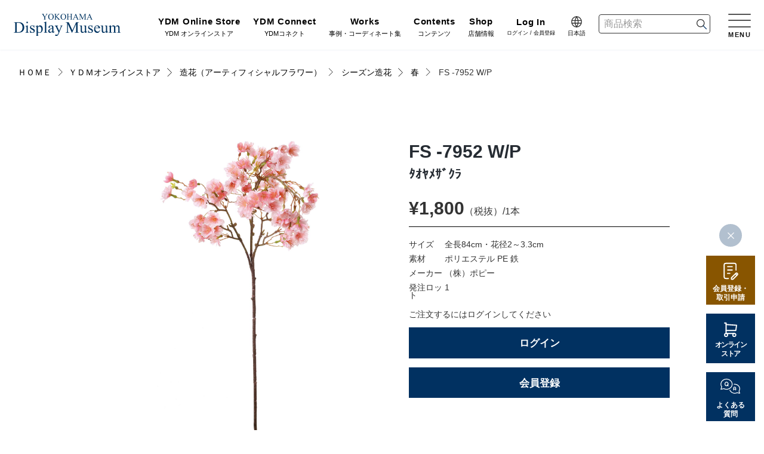

--- FILE ---
content_type: text/html; charset=shift_jis
request_url: https://order.displaymuseum.co.jp/shop/g/g4961823122637/
body_size: 8721
content:
<!DOCTYPE HTML PUBLIC "-//W3C//DTD HTML 4.01 Transitional//EN"
    "http://www.w3.org/TR/html4/loose.dtd">
<html lang="ja">
<head>
<meta http-equiv="Content-Type" content="text/html; charset=Shift_JIS">
<title>ﾀｵﾔﾒｻﾞｸﾗ: 造花（アーティフィシャルフラワー） ｜ YDMオンラインストア ｜ 横浜ディスプレイミュージアム</title>

<meta name="description" content="ディスプレイアイテムが揃う国内最大級の卸売SHOPです。アーティフィシャルフラワー（造花）フェイクグリーン、輸入雑貨等小売、卸売、一般の方への販売をしています。ﾀｵﾔﾒｻﾞｸﾗ">
<meta name="keywords" content="ディスプレイ,アーティフィシャルフラワー,造花,フェイクグリーン,プリザーブドフラワー,ドライフラワー,花器,花材,横浜ディスプレイミュージアム,（株）ポピー,1,10,18,2024春夏カタログ,2024新商品,2025,2025ｵｽｽﾒﾐﾓｻﾞｻｸﾗ,2025春夏カタログ,4961823122637,7952,-7952,FS,FS7952,FS-7952,FSー7952,PE,POPPY,special,spring">
<!-- Google Tag Manager -->
<script>(function(w,d,s,l,i){w[l]=w[l]||[];w[l].push({'gtm.start':
new Date().getTime(),event:'gtm.js'});var f=d.getElementsByTagName(s)[0],
j=d.createElement(s),dl=l!='dataLayer'?'&l='+l:'';j.async=true;j.src=
'https://www.googletagmanager.com/gtm.js?id='+i+dl;f.parentNode.insertBefore(j,f);
})(window,document,'script','dataLayer','GTM-PHB4LJJ');</script>
<!-- End Google Tag Manager -->
<!-- Google Tag Manager -->
<script>(function(w,d,s,l,i){w[l]=w[l]||[];w[l].push({'gtm.start':
new Date().getTime(),event:'gtm.js'});var f=d.getElementsByTagName(s)[0],
j=d.createElement(s),dl=l!='dataLayer'?'&l='+l:'';j.async=true;j.src=
'https://www.googletagmanager.com/gtm.js?id='+i+dl;f.parentNode.insertBefore(j,f);
})(window,document,'script','dataLayer','GTM-NZWCF7R');</script>
<!-- End Google Tag Manager -->

<!-- Pinterest Tag -->
<script>
!function(e){if(!window.pintrk){window.pintrk = function () {
window.pintrk.queue.push(Array.prototype.slice.call(arguments))};var
  n=window.pintrk;n.queue=[],n.version="3.0";var
  t=document.createElement("script");t.async=!0,t.src=e;var
  r=document.getElementsByTagName("script")[0];
  r.parentNode.insertBefore(t,r)}}("https://s.pinimg.com/ct/core.js");
pintrk('load', '2613032184343', {em: '<user_email_address>'});
pintrk('page');
</script>
<noscript>
<img height="1" width="1" style="display:none;" alt=""
  src="https://ct.pinterest.com/v3/?event=init&tid=2613032184343&pd[em]=<hashed_email_address>&noscript=1" />
</noscript>
<!-- end Pinterest Tag -->


<meta name="viewport" content="width=device-width, initial-scale=1.0">
<meta http-equiv="X-UA-Compatible" content="IE=edge">
<meta name="format-detection" content="telephone=no">

<link rel="icon" type="image/svg+xml" href="../favicon.svg">
<link rel="shortcut icon" href="/favicon.ico">
<link rel="apple-touch-icon" href="/poppy2apple-touch-icon.png">
<link rel="icon" type="image/png" href="/android-chrome-256x256.png">

<link href="/ec/css/base.css" rel="stylesheet" type="text/css">
<link href="/ec/css/style.css" rel="stylesheet" type="text/css">
<link href="/ec/css/for-wp.css" rel="stylesheet" type="text/css">
<script src="/js/jquery.js"></script>
<script src="/js/common.js"></script>
<script src="/ec/js/slick.min.js"></script>
<script src="/ec/js/for-wp.js"></script>

<meta name="google-site-verification" content="-S-0CIefgedRr8THLLBG8ypyeBu8JgZQAesVvOHUzNw" />

<link href="https://maxcdn.bootstrapcdn.com/font-awesome/4.7.0/css/font-awesome.min.css" rel="stylesheet" integrity="sha384-wvfXpqpZZVQGK6TAh5PVlGOfQNHSoD2xbE+QkPxCAFlNEevoEH3Sl0sibVcOQVnN" crossorigin="anonymous">

<link rel="preconnect" href="https://fonts.googleapis.com">
<link rel="preconnect" href="https://fonts.gstatic.com" crossorigin>
<link href="https://fonts.googleapis.com/css2?family=Inter&family=Montserrat:wght@400;500&family=Noto+Sans:wght@500&family=Work+Sans:wght@500&display=swap&text=0123456789" rel="stylesheet">

<link href="//code.jquery.com/ui/1.12.1/themes/base/jquery-ui.css" rel="stylesheet" type="text/css">

<script type="text/javascript">
<!--
var root = "/shop";
var www_root = "";
-->
</script>
<script src="/js/jquery.cookie.js"></script>
<script src="/js/common_order_cart.js"></script>

<link rel="stylesheet" type="text/css" href="/css/core.css">
<link rel="stylesheet" type="text/css" href="/css/skin.css">
<link rel="stylesheet" type="text/css" href="/css/user.css">

<meta property="ecb:GA4TrackingCode" content="G-MMHJ79PVV0">
<!-- Google tag (gtag.js) -->
<script async src="https://www.googletagmanager.com/gtag/js?id=G-MMHJ79PVV0"></script>
<script>
  window.dataLayer = window.dataLayer || [];
  function gtag(){dataLayer.push(arguments);}
  gtag('js', new Date());

  gtag('config', 'G-MMHJ79PVV0');
</script>


<script src="https://lightning-recommend.io/js/main.js" id="l-recommend" charset="utf-8" data-tenant="poppy" ></script>
<script type="application/l-recommend">
    {
        "setting": {
            "defaultLoading": "lazy",
            "display": true,
            "tracking": true
        },
        "userInfo": {
            "rank": "0"
        }
    }
</script>


</head>
<body >

<header>
<!-- Google Tag Manager (noscript) -->
<noscript><iframe src="https://www.googletagmanager.com/ns.html?id=GTM-PHB4LJJ"
  height="0" width="0" style="display:none;visibility:hidden"></iframe></noscript>
  <!-- End Google Tag Manager (noscript) -->


<h1 id="logo"><a href="https://www.displaymuseum.co.jp/"><img src="/images/common/logo.svg" alt="YOKOHAMA Display Museum"></a></h1>
<nav id="headNav">
  <ul>
    <li class="pc before">
      <a href="https://order.displaymuseum.co.jp/shop/"><strong>YDM Online Store</strong>YDM オンラインストア</a>
      <div class="submenu">
        <ul>
          <li class="pc">
            <a href="https://order.displaymuseum.co.jp/shop/c/c10/">
              <figure><div class="enlargeImg"><img src="https://order.displaymuseum.co.jp/img/category/header/artificial-flower.jpg" alt="定番造花フラワー（素材）"></div></figure>
              <span>造花（アーティフィシャルフラワー）</span>
            </a>
          </li>
          <li class="pc">
            <a href="https://order.displaymuseum.co.jp/shop/c/c1040/">
              <figure><div class="enlargeImg"><img src="https://order.displaymuseum.co.jp/img/category/header/fake-green.jpg" alt="定番造花フラワー（素材）"></div></figure>
              <span>フェイクグリーン</span>
            </a>
          </li>
          <li class="pc">
            <a href="https://order.displaymuseum.co.jp/shop/c/c1050/">
              <figure><div class="enlargeImg"><img src="https://order.displaymuseum.co.jp/img/category/header/interior-green.jpg" alt="定番造花フラワー（素材）"></div></figure>
              <span>インテリアグリーン（鉢物・樹木）
              </span>
            </a>
          </li>
          <li class="pc">
            <a href="https://order.displaymuseum.co.jp/shop/c/c16/">
              <figure><div class="enlargeImg"><img src="https://order.displaymuseum.co.jp/img/category/header/sement.jpg" alt="樹木用鉢"></div></figure>
              <span>樹木用鉢
              </span>
            </a>
          </li>
          <li class="pc">
              <a href="https://order.displaymuseum.co.jp/shop/c/cI0/">
                <figure><div class="enlargeImg"><img src="https://order.displaymuseum.co.jp/img/category/header/arrangement.jpg" alt="完成品"></div></figure>
                <span>完成品</span>
              </a>
            </li>
              <li class="pc">
            <a href="https://order.displaymuseum.co.jp/shop/c/c20/">
              <figure><div class="enlargeImg"><img src="https://order.displaymuseum.co.jp/img/category/header/preserved-flower.jpg" alt="プリザーブドフラワー花材"></div></figure>
              <span>プリザーブドフラワー</span>
            </a>
          </li>
          <li class="pc">
            <a href="https://order.displaymuseum.co.jp/shop/c/c30/">
              <figure><div class="enlargeImg"><img src="https://order.displaymuseum.co.jp/img/category/header/dried-flower.jpg" alt="ドライフラワー花材"></div></figure>
              <span>ドライフラワー</span>
            </a>
          </li>
          <li class="pc">
            <a href="https://order.displaymuseum.co.jp/shop/c/c40/">
              <figure><div class="enlargeImg"><img src="https://order.displaymuseum.co.jp/img/category/header/flower-vase.jpg" alt="花器・花瓶"></div></figure>
              <span>フラワーベース・鉢カバー</span>
            </a>
          </li>
          <li class="pc">
            <a href="https://order.displaymuseum.co.jp/shop/c/c50/">
              <figure><div class="enlargeImg"><img src="https://order.displaymuseum.co.jp/img/category/header/flower-materials.jpg" alt="花資材"></div></figure>
              <span>花資材</span>
            </a>
          </li>
          <li class="pc">
            <a href="https://order.displaymuseum.co.jp/shop/c/c60/">
              <figure><div class="enlargeImg"><img src="https://order.displaymuseum.co.jp/img/category/header/ribbon.jpg" alt="定番リボン"></div></figure>
              <span>リボン</span>
            </a>
          </li>
          <li class="pc">
              <a href="https://order.displaymuseum.co.jp/shop/c/c80/">
                <figure><div class="enlargeImg"><img src="https://order.displaymuseum.co.jp/img/category/header/wrapping.jpg" alt="ラッピング・梱包資材"></div></figure>
                <span>ラッピング・梱包資材</span>
              </a>
            </li>
            <li class="pc">
              <a href="https://order.displaymuseum.co.jp/shop/c/cJ0/">
                <figure><div class="enlargeImg"><img src="https://order.displaymuseum.co.jp/img/category/header/coordinate-set.jpg" alt="コーディネートセット"></div></figure>
                <span>コーディネートセット</span>
              </a>
            </li>
            <li class="pc">
              <a href="https://order.displaymuseum.co.jp/shop/c/cC0/">
                <figure><div class="enlargeImg"><img src="https://order.displaymuseum.co.jp/img/category/header/halloween.jpg" alt="ハロウィン雑貨"></div></figure>
                <span>ハロウィン雑貨</span>
              </a>
            </li>
            <li class="pc">
              <a href="https://order.displaymuseum.co.jp/shop/c/cD0/">
                <figure><div class="enlargeImg"><img src="https://order.displaymuseum.co.jp/img/category/header/christmas.jpg" alt="クリスマス雑貨"></div></figure>
                <span>クリスマス雑貨</span>
              </a>
            </li>
            <li class="pc">
              <a href="https://order.displaymuseum.co.jp/shop/c/cE0/">
                <figure><div class="enlargeImg"><img src="https://order.displaymuseum.co.jp/img/category/header/newyear.jpg" alt="正月雑貨"></div></figure>
                <span>正月雑貨</span>
              </a>
            </li>
            <li class="pc">
              <a href="https://order.displaymuseum.co.jp/shop/c/cF0/">
                <figure><div class="enlargeImg"><img src="https://order.displaymuseum.co.jp/img/category/header/sonota.jpg" alt="その他"></div></figure>
                <span>その他</span>
              </a>
            </li>
            <li class="pc">
              <a href="https://order.displaymuseum.co.jp/shop/c/cH0/">
                <figure><div class="enlargeImg"><img src="https://order.displaymuseum.co.jp/img/category/header/outlet-item.jpg" alt="アウトレットアイテム"></div></figure>
                <span>アウトレットアイテム</span>
              </a>
            </li>
            <li class="pc">
              <a href="https://order.displaymuseum.co.jp/shop/c/c90/">
                <figure><div class="enlargeImg"><img src="https://order.displaymuseum.co.jp/img/category/header/decoration-item.jpg" alt="デコレーションアイテム"></div></figure>
                <span>デコレーションアイテム</span>
              </a>
            </li>
            <li class="pc">
              <a href="https://order.displaymuseum.co.jp/shop/c/cK0/">
                <figure><div class="enlargeImg"><img src="https://order.displaymuseum.co.jp/img/category/header/furniture.jpg" alt="家具"></div></figure>
                <span>家具</span>
              </a>
            </li>
            <li class="pc">
              <a href="https://order.displaymuseum.co.jp/shop/c/cL0/">
                <figure><div class="enlargeImg"><img src="https://order.displaymuseum.co.jp/img/category/header/juki.jpg" alt="什器・スタンド・ベース"></div></figure>
                <span>什器・スタンド・ベース</span>
              </a>
            </li>
          </ul>
          </div>
    </li>
    <li class="pc before"><a href="https://www.displaymuseum.co.jp/connect/"><strong>YDM Connect</strong>YDMコネクト</a></li>
    <li class="pc before"><a href="https://www.displaymuseum.co.jp/search/"><strong>Works</strong>事例・コーディネート集</a></li>
    <li class="pc catSub before">
      <a><strong>Contents</strong>コンテンツ</a>
      <div class="submenu">
        <ul>
          <li class="pc">
            <a href="https://www.displaymuseum.co.jp/green/">
              <figure><div class="enlargeImg"><img src="/images/green2.jpg" alt="施工・グリーン"></div></figure>
              <span><strong>Green</strong>施工・グリーン</span>
            </a>
          </li>
          <li class="pc">
            <a href="https://www.displaymuseum.co.jp/coordinate/">
              <figure><div class="enlargeImg"><img src="/images/cord.jpg" alt="コーディネート"></div></figure>
              <span><strong>Coordinate</strong>コーディネート</span>
            </a>
          </li>
          <li class="pc">
            <a href="https://www.displaymuseum.co.jp/arrangecraft/">
              <figure><div class="enlargeImg"><img src="/images/arrange.jpg" alt="フラワーデザイン"></div></figure>
              <span><strong>Flower Design</strong>フラワーデザイン</span>
            </a>
          </li>
          <li class="pc">
              <a href="https://www.displaymuseum.co.jp/tag-floor-information/">
                <figure><div class="enlargeImg"><img src="/images/staffblog.jpg" alt="スタッフブログ"></div></figure>
                <span><strong>Staff Blog</strong>スタッフブログ</span>
              </a>
            </li>
        </ul>
      </div>
    </li>
    <li class="pc before"><a href="https://www.displaymuseum.co.jp/store/"><strong>Shop</strong>店舗情報</a></li>
      <li class="mypage before"><a href="https://order.displaymuseum.co.jp/shop/customer/menu.aspx"><strong>Log In</strong>ログイン / 会員登録</a></li>
    <li class="language">
      <a id="langBtn"><span>日本語</span></a>
      <div class="langMenu">
        <ul>
          <li><a href="/">日本語</a></li>
          <li><a href="https://www.displaymuseum.co.jp/poppy-inc-eng/">English</a></li>
          <li><a href="https://www.displaymuseum.co.jp/poppy-inc-chi/">中文&#31616;体</a></li>
        </ul>
      </div>
    </li> 
<li class="search">
      <div id="searchBtn"><span>検索</span></div>
      <form method="get" action="https://order.displaymuseum.co.jp/shop/goods/search.aspx" accept-charset="shift_jis">
        <div class="searchBox"><p><input type="text" class="suggest-search" name="keyword" placeholder="商品検索"><button></button></p></div>
    <input type="hidden" name="search" value="x">
      </form>
</li>
  </ul>
</nav>

<p id="menuTrigger"><a><span>MENU</span><span class="close">CLOSE</span></a></p>

<nav id="spNav"><!-- スマホ用toggleメニュー -->
  <form>
    <div class="searchBox"><p><input type="text" name="s" placeholder="サイト内検索"><button></button></p></div>
  </form>

  <div class="spNavTitle">ログイン・会員登録</div>
    <ul>
        <li><a href="https://order.displaymuseum.co.jp/shop/customer/menu.aspx">オンラインストア</a></li>
        <li><a href="https://www.displaymuseum.co.jp/connect/login/">YDM Connect</a></li>
        <li><a href="https://www.displaymuseum.co.jp/membership/">会員登録・取引申請</a></li>
    </ul>
  
    <div class="spNavTitle">リンク</div>
    <ul>
        <li><a href="http://www.jdca.jp/" target="_blank">JDCA(ディスプレイスクール)</a></li>
        <li><a href="https://www.displaymuseum.co.jp/store/">店舗情報・営業日</a></li>
        <li><a href="https://www.displaymuseum.co.jp/company/">会社情報</a></li>
        <li><a href="https://www.displaymuseum.co.jp/recruit/">採用情報</a></li>
        <li><a href="https://order.displaymuseum.co.jp/shop/contact/contact.aspx">お問い合わせ</a></li>
        <li><a href="https://www.displaymuseum.co.jp/privacypolicy-html/">プライバシーポリシー</a></li>
    </ul>

  <p class="snsLinks">
    <strong>OFFICIAL SNS</strong>
    <a href="https://www.facebook.com/yokohamadisplaymuseum/" target="_blank"><img src="/images/common/icon-facebookW.svg" alt="facebook"></a>
    <a href="https://www.instagram.com/yokohamadisplaymuseum/" target="_blank"><img src="/images/common/icon-instagramW.svg" alt="instagram"></a>
    <a href="https://twitter.com/DisplayMuseum" target="_blank"><img src="/images/common/x_logo_white.svg" alt="twitter"></a>
  </p>
</nav>

<nav id="iconNav">
  <ul>
      <li class="onlineStore"><a href="https://order.displaymuseum.co.jp">オンラインストア</a></li>
      <li class="connect"><a href="https://www.displaymuseum.co.jp//connect/">YDMコネクト</a></li>
      <li class="coordinate"><a href="https://www.displaymuseum.co.jp//search/">事例・コーディネート</a></li>
      <li class="category"><a class="acd">コンテンツ</a>
        <div class="acd-content">
          <ul>
            <li><a href="https://www.displaymuseum.co.jp//green/">施工・グリーン</a></li>
            <li><a href="https://www.displaymuseum.co.jp//coordinate/">コーディネート</a></li>
            <li><a href="https://www.displaymuseum.co.jp//arrangecraft/">アレンジ・クラフト</a></li>
        <li><a href="https://www.displaymuseum.co.jp//tag-floor-information/">スタッフブログ</a></li>
          </ul>
        </div>
      </li>
      <li class="shop"><a href="https://www.displaymuseum.co.jp//store/">店舗情報</a></li>
  </ul>
</nav>

  
  <!-- チャットボット --!>
   <script src="https://form.qualva.com/qtag?id=6676"></script>
</header>

<main class="detail">



<p class="icons">
<span class="icon sale"></span>
<span class="icon sale"></span>
<span class="icon sale"></span>
</p>





<div id="breadCrumbs">
  <ul>
<li><a href="http://order.displaymuseum.co.jp/shop">ＨＯＭＥ</a></li><li><a href="http://order.displaymuseum.co.jp/shop/">ＹＤＭオンラインストア</a></li>
<li><a href="/shop/c/c10/">造花（アーティフィシャルフラワー）</a></li>
<li><a href="/shop/c/c1030/">シーズン造花</a></li>
<li><a href="/shop/c/c103010/">春</a></li>

<li>FS -7952 W/P</li>
  </ul>
</div>

<section>
  <div id="detailTop">
    <figure id="detailSlide">
      <ul id="mainSlide">
        <li><img src="/img/goods/L/FS7952_WP.jpg" alt="ﾀｵﾔﾒｻﾞｸﾗ" data-large="/img/goods/L/FS7952_WP.jpg"></li>
        <li><img src="/img/goods/1/FS7952_WP_UP.jpg" alt="ﾀｵﾔﾒｻﾞｸﾗ" ></li>
        
        
        
        
      </ul>
      <ul id="navSlide">
        <li><img src="/img/goods/L/FS7952_WP.jpg" alt="ﾀｵﾔﾒｻﾞｸﾗ"></li>
        <li><img src="/img/goods/1/FS7952_WP_UP.jpg" alt="ﾀｵﾔﾒｻﾞｸﾗ" ></li>
        
        
        
        
      </ul>
    </figure>
    
    

    

    

    <div id="detailCont">
      
      <h1>FS -7952 W/P<small>ﾀｵﾔﾒｻﾞｸﾗ</small></h1>
      <div class="price">
        
          
          <strong>&#165;1,800</strong><small>（税抜）/1本</small>
          
        
      </div>

      <dl>

			<dt>サイズ</dt>
			<dd id="spec_goods_size">全長84cm・花径2～3.3cm</dd>

			<dt>素材</dt>
			<dd id="spec_material">ポリエステル PE 鉄</dd>

			<dt>メーカー</dt>
			<dd id="spec_maker_name">（株）ポピー</dd>

			<dt>発注ロット</dt>
			<dd id="spec_unit">1</dd>








      </dl>
      
      
      
        <p>ご注文するにはログインしてください</p>
        <button class="btn" onclick="location.href='/shop/customer/menu.aspx'">ログイン</button>
        <button class="btn" onclick="location.href='https://www.displaymuseum.co.jp/membership/'">会員登録</button>
      
    </div>

  </div>
</section>



<script src="/ec/js/second.js"></script>
<form action="/search/index/" method="GET" id="caseStudySearchForm">
  <input type="hidden" id="pageNo" name="pageNo" value="1">
  <input type="hidden" id="condSave" name="condSave" value="0">
  <input type="hidden" id="viewRecordNum" name="viewRecordNum" value="10">
  <input type="hidden" id="janCodes" name="janCodes[]" value="4961823122637">
</form>
<section>
<ul id="caseStudySearchResult" class="flexList catTopList square">
</ul>
</section>

<l-recommend data-tagscode="goods_pc_pv"></l-recommend>








  <section>
    <h2>関連商品</h2>





<div class="itemList">
<ul>
<li>
  <a href="/shop/g/g4961823121449/">
    <figure>
      <p class="icons">



      </p>
      <div class="enlargeImg"><img alt="ﾀｵﾔﾒｻﾞｸﾗ" src="/img/goods/S/FS7952_P.jpg"></div>
      <figcaption>
        <h3>FS -7952 P</h3>
        <p>ﾀｵﾔﾒｻﾞｸﾗ</p>
        <div class="price">
        <strong>&#165;1,800</strong>
        
        （税抜）
        /1本
        </div>
        
      </figcaption>
    </figure>
  </a>

</li>
<li>
  <a href="/shop/g/g4961823121456/">
    <figure>
      <p class="icons">



      </p>
      <div class="enlargeImg"><img alt="ｵｵﾁﾞｮｳﾁﾝｻﾞｸﾗ" src="/img/goods/S/FS7953_BTY.jpg"></div>
      <figcaption>
        <h3>FS -7953 BTY</h3>
        <p>ｵｵﾁﾞｮｳﾁﾝｻﾞｸﾗ</p>
        <div class="price">
        <strong>&#165;1,800</strong>
        
        （税抜）
        /1本
        </div>
        
      </figcaption>
    </figure>
  </a>

</li>
<li>
  <a href="/shop/g/g4961823121463/">
    <figure>
      <p class="icons">



      </p>
      <div class="enlargeImg"><img alt="ｵｵﾁﾞｮｳﾁﾝｻﾞｸﾗ" src="/img/goods/S/FS7953_PW.jpg"></div>
      <figcaption>
        <h3>FS -7953 P/W</h3>
        <p>ｵｵﾁﾞｮｳﾁﾝｻﾞｸﾗ</p>
        <div class="price">
        <strong>&#165;1,800</strong>
        
        （税抜）
        /1本
        </div>
        
      </figcaption>
    </figure>
  </a>

</li>
<li>
  <a href="/shop/g/g4961823122958/">
    <figure>
      <p class="icons">



      </p>
      <div class="enlargeImg"><img alt="ﾁｪﾘｨｯｼｭﾌﾞﾛｯｻﾑﾛﾝｸﾞﾌﾞﾗﾝﾁ" src="/img/goods/S/FS7964_CR.jpg"></div>
      <figcaption>
        <h3>FS -7964 CR</h3>
        <p>ﾁｪﾘｨｯｼｭﾌﾞﾛｯｻﾑﾛﾝｸﾞﾌﾞﾗﾝﾁ</p>
        <div class="price">
        <strong>&#165;3,200</strong>
        
        （税抜）
        /1本
        </div>
        
      </figcaption>
    </figure>
  </a>

</li>

</ul>
<ul>
<li>
  <a href="/shop/g/g4961823122965/">
    <figure>
      <p class="icons">



      </p>
      <div class="enlargeImg"><img alt="ﾁｪﾘｨｯｼｭﾌﾞﾛｯｻﾑﾛﾝｸﾞﾌﾞﾗﾝﾁ" src="/img/goods/S/FS7964_P.jpg"></div>
      <figcaption>
        <h3>FS -7964 P</h3>
        <p>ﾁｪﾘｨｯｼｭﾌﾞﾛｯｻﾑﾛﾝｸﾞﾌﾞﾗﾝﾁ</p>
        <div class="price">
        <strong>&#165;3,200</strong>
        
        （税抜）
        /1本
        </div>
        
      </figcaption>
    </figure>
  </a>

</li>
<li>
  <a href="/shop/g/g4961823123016/">
    <figure>
      <p class="icons">



      </p>
      <div class="enlargeImg"><img alt="ﾁｪﾘｨｯｼｭﾌﾞﾛｯｻﾑﾛﾝｸﾞﾌﾞﾗﾝﾁ" src="/img/goods/S/FS7964_DP.jpg"></div>
      <figcaption>
        <h3>FS -7964 D/P</h3>
        <p>ﾁｪﾘｨｯｼｭﾌﾞﾛｯｻﾑﾛﾝｸﾞﾌﾞﾗﾝﾁ</p>
        <div class="price">
        <strong>&#165;3,200</strong>
        
        （税抜）
        /1本
        </div>
        
      </figcaption>
    </figure>
  </a>

</li>
<li>
  <a href="/shop/g/g4961823123023/">
    <figure>
      <p class="icons">



      </p>
      <div class="enlargeImg"><img alt="ﾁｪﾘｨｯｼｭﾌﾞﾛｯｻﾑﾌﾞﾗﾝﾁ" src="/img/goods/S/FS7965_CR.jpg"></div>
      <figcaption>
        <h3>FS -7965 CR</h3>
        <p>ﾁｪﾘｨｯｼｭﾌﾞﾛｯｻﾑﾌﾞﾗﾝﾁ</p>
        <div class="price">
        <strong>&#165;2,100</strong>
        
        （税抜）
        /1本
        </div>
        
      </figcaption>
    </figure>
  </a>

</li>
<li>
  <a href="/shop/g/g4961823123108/">
    <figure>
      <p class="icons">



      </p>
      <div class="enlargeImg"><img alt="ﾁｪﾘｨｯｼｭﾌﾞﾛｯｻﾑﾌﾞﾗﾝﾁ" src="/img/goods/S/FS7965_P.jpg"></div>
      <figcaption>
        <h3>FS -7965 P</h3>
        <p>ﾁｪﾘｨｯｼｭﾌﾞﾛｯｻﾑﾌﾞﾗﾝﾁ</p>
        <div class="price">
        <strong>&#165;2,100</strong>
        
        （税抜）
        /1本
        </div>
        
      </figcaption>
    </figure>
  </a>

</li>

</ul>
<ul>
<li>
  <a href="/shop/g/g4961823123115/">
    <figure>
      <p class="icons">



      </p>
      <div class="enlargeImg"><img alt="ﾁｪﾘｨｯｼｭﾌﾞﾛｯｻﾑﾌﾞﾗﾝﾁ" src="/img/goods/S/FS7965_DP.jpg"></div>
      <figcaption>
        <h3>FS -7965 D/P</h3>
        <p>ﾁｪﾘｨｯｼｭﾌﾞﾛｯｻﾑﾌﾞﾗﾝﾁ</p>
        <div class="price">
        <strong>&#165;2,100</strong>
        
        （税抜）
        /1本
        </div>
        
      </figcaption>
    </figure>
  </a>

</li>

</ul>

</div>



</section>












<script>
$('#MainVisual ul').slick({
    centerMode: true,
    slidesToShow: 1,
    dots: true,
    speed: 1500,
    autoplay: true,
    autoplaySpeed: 10000,
});
$(function () {
  const observer = new MutationObserver(function (mutationsList, observer) {
    // 該当のセクションが生成されたかをチェック
    const $section = $('section[data-tagscode="goods_pc_pv"]');

    if ($section.length > 0) {
      const $ul = $section.find('ul');

      // ulとliが存在し、slickが未初期化なら slick を起動
      if ($ul.length && $ul.children('li').length > 0 && !$ul.hasClass('slick-initialized')) {
        $ul.slick({
        slidesToShow: 6,
        slidesToScroll: 6,
        dots: true,
        infinite: false,
        speed: 500,
      responsive: [
        {
          breakpoint: 1024,
          settings: {
            slidesToShow: 3,
            slidesToScroll: 3
          }
        }
      ]
        });
        observer.disconnect(); // 一度だけでよいので監視終了
      }
    }
  });

  // <l-recommend> が置かれる場所に応じて監視範囲を調整（bodyで十分なはず）
  observer.observe(document.body, {
    childList: true,
    subtree: true
  });
});
</script>

</main>
<div hidden>
	<div id='enhanced-ecommerce-goods'>4961823122637</div>
	<div id='enhanced-ecommerce-category'>103010</div>
</div>
<script type="application/l-recommend">
{
    "goodsAccess": {
        "goodsCode": "4961823122637"
    }
}
</script>
  <aside>
    <div id="fixBtns">
      <a id="openFixBtn" style="display: block;"></a>
      <div id="fixLinks" style="display: none;">
        <a id="closeFixBtn"></a>
        <a href="https://www.displaymuseum.co.jp/membership/" class="btn form">会員登録・<br>取引申請</a>
        <a href="https://order.displaymuseum.co.jp/shop/" class="btn cart">オンライン<br>ストア</a>
        <a href="https://www.displaymuseum.co.jp/faq/" class="btn chat">よくある<br>質問</a>
      </div>
    </div>
  </aside>
<footer>
  <div id="footWrap">
    <p id="footLogo"><img src="/images/common/logo.svg" alt="YOKOHAMA Display Museum"><br></p>

    <div id="footNav">
      <p class="acd">MENU</p>

      <div class="acd-content">
        <ul>
          <li><a href="https://order.displaymuseum.co.jp/shop/customer/menu.aspx">YDMオンラインストアログイン</a></li>
          <li><a href="https://www.displaymuseum.co.jp/connect/login/">YDM Connectログイン</a></li>
          <li><a href="https://order.displaymuseum.co.jp/shop/">YDMオンラインストア</a></li>
          <li><a href="https://www.displaymuseum.co.jp/connect/">YDM Connect</a></li>
          <li><a href="https://www.displaymuseum.co.jp/search/">事例・コーディネート検索</a></li>
          <li><a href="https://www.displaymuseum.co.jp/green/">施工・グリーン</a></li>
          <li><a href="https://www.displaymuseum.co.jp/coordinate/">コーディネート</a></li>
          <li><a href="https://www.displaymuseum.co.jp/arrangecraft/">フラワーデザイン</a></li>
          <li><a href="https://www.displaymuseum.co.jp/tag-floor-information/">スタッフブログ</a></li>
          <li><a href="http://www.jdca.jp/" target="_blank">JDCA(ディスプレイスクール)</a></li>
          <li><a href="https://www.displaymuseum.co.jp/store/">店舗情報・営業日</a></li>
          <li><a href="https://www.displaymuseum.co.jp/company/">会社情報</a></li>
          <li><a href="https://www.displaymuseum.co.jp/recruit/">採用情報</a></li>
          <li><a href="https://order.displaymuseum.co.jp/shop/contact/contact.aspx">お問い合わせ</a></li>

          <li><a href="https://www.displaymuseum.co.jp/privacypolicy-html/">プライバシーポリシー</a></li>
        </ul>
      </div>
    </div>

    <p class="snsLinks">
      <strong>OFFICIAL SNS</strong>
      <a href="https://www.facebook.com/yokohamadisplaymuseum/" target="_blank"><img src="/images/common/icon-facebook.svg" alt="facebook"></a>
      <a href="https://www.instagram.com/yokohamadisplaymuseum/" target="_blank"><img src="/images/common/icon-instagram.svg" alt="instagram"></a>
      <a href="https://twitter.com/DisplayMuseum" target="_blank"><img src="/images/common/x_logo_black.svg" alt="Twitter"></a>
    </p>

    <p id="copy">&copy; poppy Inc.</p>
  </div>
</footer>

<script src="/ec/js/action.js"></script>
<script src="/js/slick.min.js"></script>

<script src="/js/user.js"></script>
<script src="/js/efo_card.js"></script>
<script src="/ec/js/jquery.elevateZoom.min.js"></script>
<script>
 var mainSlide = "#mainSlide";
 var navSlide = "#navSlide";

$('#mainSlide').slick({
    slidesToShow: 1,
    slidesToScroll: 1,
    speed: 800,
    asNavFor: '#navSlide'
})
$('#navSlide').slick({
    variableWidth: true,
    slidesToScroll: 1,
    infinite: false,
    arrows: false,
    asNavFor: '#mainSlide',
});
$(navSlide+" .slick-slide").on('click',function(){
  var index = $(this).attr("data-slick-index");
  $(navSlide).slick("slickGoTo",index,false);
});
$(mainSlide).on('beforeChange', function(event, slick, currentSlide, nextSlide){
   var img = $(slick.$slides[nextSlide]).find("img");
   $('.zoomWindowContainer,.zoomContainer').remove();
   $(img).elevateZoom({borderSize:1, zoomWindowOffetx:5});
}); 
$(mainSlide + ' .slick-current img').elevateZoom({borderSize:1, zoomWindowOffetx:5});
</script>
<script>
    window.addEventListener('DOMContentLoaded', function(){
        const loadscript = document.createElement('script');
        loadscript.src = '/js/enhanced_ecommerce_fb.js';
        document.getElementsByTagName('head')[0].appendChild(loadscript);
    });
</script>

<script src="//cdnjs.cloudflare.com/ajax/libs/jqueryui/1.12.1/jquery-ui.min.js"></script>
<script src="/js/suggest_word.js"></script>



</body>
</html>



--- FILE ---
content_type: text/html; charset=UTF-8
request_url: https://www.displaymuseum.co.jp/search.php?pageNo=1&condSave=0&viewRecordNum=10&janCodes%5B%5D=4961823122637&c=CaseStudySearchForApi
body_size: 76454
content:
{"pageNo":"1","condSave":"0","viewRecordNum":"10","janCodes":null,"c":"CaseStudySearchForApi","caseStudy":"1","user_id":"-1","orderFld":"created_at","orderBy":"desc","status":"1","recordNum":"<option value=\"10\" selected='selected'>10\u4ef6<\/option>\n<option value=\"50\">50\u4ef6<\/option>\n<option value=\"100\">100\u4ef6<\/option>\n<option value=\"300\">300\u4ef6<\/option>\n","order":{"created_at":"\u25bc"},"data":[{"id":130697,"name":"\u30d5\u30e9\u30a4\u30f3\u30b0\u30ea\u30fc\u30b9 \u5927","comment":"2025\u82b1\u66a6\u685c\r\n\r\n\u5927\u578b\u30d5\u30e9\u30ef\u30fc\u30c7\u30a3\u30b9\u30d7\u30ec\u30a4","price":17713,"user_id":-1,"image_path":"8\/8153ddee6c20347a070cc2846abb4e4c5e00b63f.jpg","bgimage_path":null,"status":1,"created_at":"2025-01-21 14:26:00","updated_at":"2025-05-12 09:53:35","user_name":null,"status_text":"\u516c\u958b","products":[{"id":186513,"jan_cd":"4961823512148","regist_at":"2024-05-30","l_cd":"l-004","m_cd":"m-017","s_cd":"s-071","colors":"\u30b4\u30fc\u30eb\u30c9\u7cfb","season":null,"event":null,"supplier_cd":"S001","product_cd":"MCY-0582","color":null,"maker_cd":null,"maker_color":null,"alias":"35cm\u30ef\u30a4\u30e4\u30fc\u30ea\u30f3\u30b0 GO","web":"\u3042\u308a","catalog_kind":"2024\u79cb\u51ac\u30ab\u30bf\u30ed\u30b0","catalog_page":"26","size":"\u03c635cm\u30fbD0.4cm","weight":null,"made_in":null,"capacity":"110","lot":"1","sales_unit":"\u30b3","color_text":null,"material":"\u9244","other1":null,"other2":null,"other3":null,"other4":null,"other5":null,"other6":null,"shiplimit":null,"free_reserve":null,"order_reserve":null,"image_path":"L\/MCY0582.jpg","image_width":null,"image_height":null,"product_width":null,"product_height":null,"green_view_flg":0,"green_type":null,"green_pot_image_front":null,"green_pot_image_back":null,"green_pot_caliber":null,"green_offset_x":null,"green_offset_y":null,"created_at":"2024-05-30 10:07:01","updated_at":"2025-01-22 14:03:41","product_pos_id":6833428,"maker_retail_price":"580","name":"35cm\u30ef\u30a4\u30e4\u30fc\u30ea\u30f3\u30b0 GO","kana":"35cm\u30ef\u30a4\u30e4\u30fc\u30ea\u30f3\u30b0 GO","kana_alias":"35cm\u30ef\u30a4\u30e4\u30fc\u30ea\u30f3\u30b0 GO","pos_big":null,"pos_mid":null,"pos_small":null,"product_kind":null,"tax_kind":null,"stock_kind":null,"discount_kind":null,"handling_kind":null,"attribute_kind":null,"retail_price":null,"sales1":"580","sales2":null,"sales1_at":null,"sales2_at":null,"cost1":null,"cost2":null,"cost1_at":null,"cost2_at":null,"stop_at":null,"delivery_kind":null,"delivery_fee":null,"commission_kind":null,"commission":null,"md1":null,"md2":null,"md3":null,"md4":null,"md5":null,"catalog_note":null,"product_dev_id":6833427,"variety":null,"shape":null,"color_tone":null,"price_line":null,"flower_size":null,"flower_shape":null,"flower_feature":null,"catch_copy":null,"howto_use":null,"pack_size":null,"dev_other":null,"plant":null,"now_kind":null,"next_kind":null,"kind_at":null,"now_retail_price":null,"next_retail_price":null,"retail_price_at":null,"decision_at":null,"plant_name":null,"supplier_name":null,"switch_product":null,"add_color":null,"plant_product_cd":null,"dollar_rate":null,"us_dollar":null,"p_or_d":null,"cost":null,"cost_rate":null,"moq":null,"dev_note":null,"inner_height":null,"inner_width":null,"inner_depth":null,"inner_weight":null,"other_height":null,"other_width":null,"other_depth":null,"other_weight":null,"three_total":null,"use_count":1},{"id":181494,"jan_cd":"4961823121449","regist_at":"2023-12-14","l_cd":"l-001","m_cd":"m-005","s_cd":"s-032","colors":"\u30d4\u30f3\u30af\u7cfb","season":"\u6625","event":null,"supplier_cd":"S001","product_cd":"FS -7952","color":"P","maker_cd":null,"maker_color":null,"alias":"\uff80\uff75\uff94\uff92\uff7b\uff9e\uff78\uff97","web":"\u3042\u308a","catalog_kind":"2024\u6625\u590f\u30ab\u30bf\u30ed\u30b0","catalog_page":"10","size":"\u5168\u957784cm\u30fb\u82b1\u5f842\uff5e3.3cm","weight":null,"made_in":null,"capacity":null,"lot":"1","sales_unit":"\u672c","color_text":"\u30d4\u30f3\u30af","material":"\u30dd\u30ea\u30a8\u30b9\u30c6\u30eb PE \u9244","other1":null,"other2":null,"other3":null,"other4":null,"other5":null,"other6":null,"shiplimit":null,"free_reserve":null,"order_reserve":null,"image_path":"L\/FS7952_P.jpg","image_width":null,"image_height":null,"product_width":null,"product_height":null,"green_view_flg":0,"green_type":null,"green_pot_image_front":null,"green_pot_image_back":null,"green_pot_caliber":null,"green_offset_x":null,"green_offset_y":null,"created_at":"2023-12-14 13:44:34","updated_at":"2025-01-22 13:59:20","product_pos_id":6786328,"maker_retail_price":"1800","name":"\uff80\uff75\uff94\uff92\uff7b\uff9e\uff78\uff97","kana":"\uff80\uff75\uff94\uff92\uff7b\uff9e\uff78\uff97","kana_alias":"\uff80\uff75\uff94\uff92\uff7b\uff9e\uff78\uff97","pos_big":null,"pos_mid":null,"pos_small":null,"product_kind":null,"tax_kind":null,"stock_kind":null,"discount_kind":null,"handling_kind":null,"attribute_kind":null,"retail_price":null,"sales1":"1800","sales2":null,"sales1_at":null,"sales2_at":null,"cost1":null,"cost2":null,"cost1_at":null,"cost2_at":null,"stop_at":null,"delivery_kind":null,"delivery_fee":null,"commission_kind":null,"commission":null,"md1":null,"md2":null,"md3":null,"md4":null,"md5":null,"catalog_note":null,"product_dev_id":6786327,"variety":null,"shape":null,"color_tone":null,"price_line":null,"flower_size":null,"flower_shape":null,"flower_feature":null,"catch_copy":null,"howto_use":null,"pack_size":null,"dev_other":null,"plant":null,"now_kind":null,"next_kind":null,"kind_at":null,"now_retail_price":null,"next_retail_price":null,"retail_price_at":null,"decision_at":null,"plant_name":null,"supplier_name":null,"switch_product":null,"add_color":null,"plant_product_cd":null,"dollar_rate":null,"us_dollar":null,"p_or_d":null,"cost":null,"cost_rate":null,"moq":null,"dev_note":null,"inner_height":null,"inner_width":null,"inner_depth":null,"inner_weight":null,"other_height":null,"other_width":null,"other_depth":null,"other_weight":null,"three_total":null,"use_count":3},{"id":181495,"jan_cd":"4961823122637","regist_at":"2023-12-14","l_cd":"l-001","m_cd":"m-005","s_cd":"s-032","colors":"\u30d4\u30f3\u30af\u7cfb","season":"\u6625","event":null,"supplier_cd":"S001","product_cd":"FS -7952","color":"W\/P","maker_cd":null,"maker_color":null,"alias":"\uff80\uff75\uff94\uff92\uff7b\uff9e\uff78\uff97","web":"\u3042\u308a","catalog_kind":"2024\u6625\u590f\u30ab\u30bf\u30ed\u30b0","catalog_page":"10","size":"\u5168\u957784cm\u30fb\u82b1\u5f842\uff5e3.3cm","weight":null,"made_in":null,"capacity":null,"lot":"1","sales_unit":"\u672c","color_text":"\u30db\u30ef\u30a4\u30c8\u30d4\u30f3\u30af","material":"\u30dd\u30ea\u30a8\u30b9\u30c6\u30eb PE \u9244","other1":null,"other2":null,"other3":null,"other4":null,"other5":null,"other6":null,"shiplimit":null,"free_reserve":null,"order_reserve":null,"image_path":"L\/FS7952_WP.jpg","image_width":null,"image_height":null,"product_width":null,"product_height":null,"green_view_flg":0,"green_type":null,"green_pot_image_front":null,"green_pot_image_back":null,"green_pot_caliber":null,"green_offset_x":null,"green_offset_y":null,"created_at":"2023-12-14 13:44:34","updated_at":"2025-01-22 13:59:20","product_pos_id":6786329,"maker_retail_price":"1800","name":"\uff80\uff75\uff94\uff92\uff7b\uff9e\uff78\uff97","kana":"\uff80\uff75\uff94\uff92\uff7b\uff9e\uff78\uff97","kana_alias":"\uff80\uff75\uff94\uff92\uff7b\uff9e\uff78\uff97","pos_big":null,"pos_mid":null,"pos_small":null,"product_kind":null,"tax_kind":null,"stock_kind":null,"discount_kind":null,"handling_kind":null,"attribute_kind":null,"retail_price":null,"sales1":"1800","sales2":null,"sales1_at":null,"sales2_at":null,"cost1":null,"cost2":null,"cost1_at":null,"cost2_at":null,"stop_at":null,"delivery_kind":null,"delivery_fee":null,"commission_kind":null,"commission":null,"md1":null,"md2":null,"md3":null,"md4":null,"md5":null,"catalog_note":null,"product_dev_id":6786328,"variety":null,"shape":null,"color_tone":null,"price_line":null,"flower_size":null,"flower_shape":null,"flower_feature":null,"catch_copy":null,"howto_use":null,"pack_size":null,"dev_other":null,"plant":null,"now_kind":null,"next_kind":null,"kind_at":null,"now_retail_price":null,"next_retail_price":null,"retail_price_at":null,"decision_at":null,"plant_name":null,"supplier_name":null,"switch_product":null,"add_color":null,"plant_product_cd":null,"dollar_rate":null,"us_dollar":null,"p_or_d":null,"cost":null,"cost_rate":null,"moq":null,"dev_note":null,"inner_height":null,"inner_width":null,"inner_depth":null,"inner_weight":null,"other_height":null,"other_width":null,"other_depth":null,"other_weight":null,"three_total":null,"use_count":2},{"id":189713,"jan_cd":"4961823136719","regist_at":"2024-11-12","l_cd":"l-001","m_cd":"m-005","s_cd":"s-032","colors":"\u30d4\u30f3\u30af\u7cfb","season":"\u6625","event":null,"supplier_cd":"S001","product_cd":"FS -7971","color":"P\/W","maker_cd":null,"maker_color":null,"alias":"\u3057\u3060\u308c\u685c","web":"\u3042\u308a","catalog_kind":"2025\u6625\u590f\u30ab\u30bf\u30ed\u30b0","catalog_page":"11","size":"H70cm\u00d7W19cm\u00d7D7cm","weight":null,"made_in":null,"capacity":"325","lot":"1","sales_unit":"\u672c","color_text":null,"material":"\u30dd\u30ea\u30a8\u30b9\u30c6\u30eb\u3000\uff30\uff25\u3000\u9244\u3000","other1":null,"other2":null,"other3":null,"other4":null,"other5":null,"other6":null,"shiplimit":null,"free_reserve":null,"order_reserve":null,"image_path":"L\/FS7971_PW.jpg","image_width":null,"image_height":null,"product_width":null,"product_height":null,"green_view_flg":0,"green_type":null,"green_pot_image_front":null,"green_pot_image_back":null,"green_pot_caliber":null,"green_offset_x":null,"green_offset_y":null,"created_at":"2024-11-12 13:20:32","updated_at":"2025-01-22 13:58:19","product_pos_id":6776390,"maker_retail_price":"2300","name":"\u3057\u3060\u308c\u685c","kana":"\u3057\u3060\u308c\u685c","kana_alias":"\u3057\u3060\u308c\u685c","pos_big":null,"pos_mid":null,"pos_small":null,"product_kind":null,"tax_kind":null,"stock_kind":null,"discount_kind":null,"handling_kind":null,"attribute_kind":null,"retail_price":null,"sales1":"2300","sales2":null,"sales1_at":null,"sales2_at":null,"cost1":null,"cost2":null,"cost1_at":null,"cost2_at":null,"stop_at":null,"delivery_kind":null,"delivery_fee":null,"commission_kind":null,"commission":null,"md1":null,"md2":null,"md3":null,"md4":null,"md5":null,"catalog_note":null,"product_dev_id":6776389,"variety":null,"shape":null,"color_tone":null,"price_line":null,"flower_size":null,"flower_shape":null,"flower_feature":null,"catch_copy":null,"howto_use":null,"pack_size":null,"dev_other":null,"plant":null,"now_kind":null,"next_kind":null,"kind_at":null,"now_retail_price":null,"next_retail_price":null,"retail_price_at":null,"decision_at":null,"plant_name":null,"supplier_name":null,"switch_product":null,"add_color":null,"plant_product_cd":null,"dollar_rate":null,"us_dollar":null,"p_or_d":null,"cost":null,"cost_rate":null,"moq":null,"dev_note":null,"inner_height":null,"inner_width":null,"inner_depth":null,"inner_weight":null,"other_height":null,"other_width":null,"other_depth":null,"other_weight":null,"three_total":null,"use_count":1},{"id":189712,"jan_cd":"4961823136702","regist_at":"2024-11-12","l_cd":"l-001","m_cd":"m-005","s_cd":"s-032","colors":"\u30d4\u30f3\u30af\u7cfb","season":"\u6625","event":null,"supplier_cd":"S001","product_cd":"FS -7971","color":"N\/P","maker_cd":null,"maker_color":null,"alias":"\u3057\u3060\u308c\u685c","web":"\u3042\u308a","catalog_kind":"2025\u6625\u590f\u30ab\u30bf\u30ed\u30b0","catalog_page":"11","size":"H70cm\u00d7W19cm\u00d7D7cm","weight":null,"made_in":null,"capacity":"325","lot":"1","sales_unit":"\u672c","color_text":null,"material":"\u30dd\u30ea\u30a8\u30b9\u30c6\u30eb\u3000\uff30\uff25\u3000\u9244\u3000","other1":null,"other2":null,"other3":null,"other4":null,"other5":null,"other6":null,"shiplimit":null,"free_reserve":null,"order_reserve":null,"image_path":"L\/FS7971_NP.jpg","image_width":null,"image_height":null,"product_width":null,"product_height":null,"green_view_flg":0,"green_type":null,"green_pot_image_front":null,"green_pot_image_back":null,"green_pot_caliber":null,"green_offset_x":null,"green_offset_y":null,"created_at":"2024-11-12 13:20:32","updated_at":"2025-01-22 13:58:19","product_pos_id":6776389,"maker_retail_price":"2300","name":"\u3057\u3060\u308c\u685c","kana":"\u3057\u3060\u308c\u685c","kana_alias":"\u3057\u3060\u308c\u685c","pos_big":null,"pos_mid":null,"pos_small":null,"product_kind":null,"tax_kind":null,"stock_kind":null,"discount_kind":null,"handling_kind":null,"attribute_kind":null,"retail_price":null,"sales1":"2300","sales2":null,"sales1_at":null,"sales2_at":null,"cost1":null,"cost2":null,"cost1_at":null,"cost2_at":null,"stop_at":null,"delivery_kind":null,"delivery_fee":null,"commission_kind":null,"commission":null,"md1":null,"md2":null,"md3":null,"md4":null,"md5":null,"catalog_note":null,"product_dev_id":6776388,"variety":null,"shape":null,"color_tone":null,"price_line":null,"flower_size":null,"flower_shape":null,"flower_feature":null,"catch_copy":null,"howto_use":null,"pack_size":null,"dev_other":null,"plant":null,"now_kind":null,"next_kind":null,"kind_at":null,"now_retail_price":null,"next_retail_price":null,"retail_price_at":null,"decision_at":null,"plant_name":null,"supplier_name":null,"switch_product":null,"add_color":null,"plant_product_cd":null,"dollar_rate":null,"us_dollar":null,"p_or_d":null,"cost":null,"cost_rate":null,"moq":null,"dev_note":null,"inner_height":null,"inner_width":null,"inner_depth":null,"inner_weight":null,"other_height":null,"other_width":null,"other_depth":null,"other_weight":null,"three_total":null,"use_count":1},{"id":181317,"jan_cd":"4961823122231","regist_at":"2023-12-14","l_cd":"l-001","m_cd":"m-112","s_cd":"s-009","colors":"\u30d1\u30fc\u30d7\u30eb\u7cfb","season":null,"event":null,"supplier_cd":"S001","product_cd":"FD -0137","color":"L\/L","maker_cd":null,"maker_color":null,"alias":"\uff7a\uff9d\uff8c\uff6b\uff70\uff84\uff75-\uff77\uff6f\uff84\uff9e\uff7d\uff8c\uff9f\uff9a-","web":"\u3042\u308a","catalog_kind":"2024\u7dcf\u5408\u30ab\u30bf\u30ed\u30b0","catalog_page":"18","size":"\u5168\u957770cm\u30fb\u82b1\u5f843.5\uff5e7.5cm","weight":null,"made_in":null,"capacity":null,"lot":"1","sales_unit":"\u672c","color_text":"\u30e9\u30a4\u30c8\u30e9\u30d9\u30f3\u30c0\u30fc","material":"\u30dd\u30ea\u30a8\u30b9\u30c6\u30eb PE \u9244","other1":null,"other2":null,"other3":null,"other4":null,"other5":null,"other6":null,"shiplimit":null,"free_reserve":null,"order_reserve":null,"image_path":"L\/FD0137_LL.jpg","image_width":null,"image_height":null,"product_width":null,"product_height":null,"green_view_flg":0,"green_type":null,"green_pot_image_front":null,"green_pot_image_back":null,"green_pot_caliber":null,"green_offset_x":null,"green_offset_y":null,"created_at":"2023-12-14 13:44:33","updated_at":"2025-01-22 14:03:14","product_pos_id":6827983,"maker_retail_price":"680","name":"\uff7a\uff9d\uff8c\uff6b\uff70\uff84\uff75-\uff77\uff6f\uff84\uff9e\uff7d\uff8c\uff9f\uff9a-","kana":"\uff7a\uff9d\uff8c\uff6b\uff70\uff84\uff75-\uff77\uff6f\uff84\uff9e\uff7d\uff8c\uff9f\uff9a-","kana_alias":"\uff7a\uff9d\uff8c\uff6b\uff70\uff84\uff75-\uff77\uff6f\uff84\uff9e\uff7d\uff8c\uff9f\uff9a-","pos_big":null,"pos_mid":null,"pos_small":null,"product_kind":null,"tax_kind":null,"stock_kind":null,"discount_kind":null,"handling_kind":null,"attribute_kind":null,"retail_price":null,"sales1":"680","sales2":null,"sales1_at":null,"sales2_at":null,"cost1":null,"cost2":null,"cost1_at":null,"cost2_at":null,"stop_at":null,"delivery_kind":null,"delivery_fee":null,"commission_kind":null,"commission":null,"md1":null,"md2":null,"md3":null,"md4":null,"md5":null,"catalog_note":null,"product_dev_id":6827982,"variety":null,"shape":null,"color_tone":null,"price_line":null,"flower_size":null,"flower_shape":null,"flower_feature":null,"catch_copy":null,"howto_use":null,"pack_size":null,"dev_other":null,"plant":null,"now_kind":null,"next_kind":null,"kind_at":null,"now_retail_price":null,"next_retail_price":null,"retail_price_at":null,"decision_at":null,"plant_name":null,"supplier_name":null,"switch_product":null,"add_color":null,"plant_product_cd":null,"dollar_rate":null,"us_dollar":null,"p_or_d":null,"cost":null,"cost_rate":null,"moq":null,"dev_note":null,"inner_height":null,"inner_width":null,"inner_depth":null,"inner_weight":null,"other_height":null,"other_width":null,"other_depth":null,"other_weight":null,"three_total":null,"use_count":1},{"id":181315,"jan_cd":"4961823122217","regist_at":"2023-12-14","l_cd":"l-001","m_cd":"m-112","s_cd":"s-009","colors":"\u30db\u30ef\u30a4\u30c8\u7cfb","season":null,"event":null,"supplier_cd":"S001","product_cd":"FD -0137","color":"CR","maker_cd":null,"maker_color":null,"alias":"\uff7a\uff9d\uff8c\uff6b\uff70\uff84\uff75-\uff77\uff6f\uff84\uff9e\uff7d\uff8c\uff9f\uff9a-","web":"\u3042\u308a","catalog_kind":"2024\u7dcf\u5408\u30ab\u30bf\u30ed\u30b0","catalog_page":"18","size":"\u5168\u957770cm\u30fb\u82b1\u5f843.5\uff5e7.5cm","weight":null,"made_in":null,"capacity":null,"lot":"1","sales_unit":"\u672c","color_text":"\u30af\u30ea\u30fc\u30e0","material":"\u30dd\u30ea\u30a8\u30b9\u30c6\u30eb PE \u9244","other1":null,"other2":null,"other3":null,"other4":null,"other5":null,"other6":null,"shiplimit":null,"free_reserve":null,"order_reserve":null,"image_path":"L\/FD0137_CR.jpg","image_width":null,"image_height":null,"product_width":null,"product_height":null,"green_view_flg":0,"green_type":null,"green_pot_image_front":null,"green_pot_image_back":null,"green_pot_caliber":null,"green_offset_x":null,"green_offset_y":null,"created_at":"2023-12-14 13:44:33","updated_at":"2025-01-22 14:03:14","product_pos_id":6827981,"maker_retail_price":"680","name":"\uff7a\uff9d\uff8c\uff6b\uff70\uff84\uff75-\uff77\uff6f\uff84\uff9e\uff7d\uff8c\uff9f\uff9a-","kana":"\uff7a\uff9d\uff8c\uff6b\uff70\uff84\uff75-\uff77\uff6f\uff84\uff9e\uff7d\uff8c\uff9f\uff9a-","kana_alias":"\uff7a\uff9d\uff8c\uff6b\uff70\uff84\uff75-\uff77\uff6f\uff84\uff9e\uff7d\uff8c\uff9f\uff9a-","pos_big":null,"pos_mid":null,"pos_small":null,"product_kind":null,"tax_kind":null,"stock_kind":null,"discount_kind":null,"handling_kind":null,"attribute_kind":null,"retail_price":null,"sales1":"680","sales2":null,"sales1_at":null,"sales2_at":null,"cost1":null,"cost2":null,"cost1_at":null,"cost2_at":null,"stop_at":null,"delivery_kind":null,"delivery_fee":null,"commission_kind":null,"commission":null,"md1":null,"md2":null,"md3":null,"md4":null,"md5":null,"catalog_note":null,"product_dev_id":6827980,"variety":null,"shape":null,"color_tone":null,"price_line":null,"flower_size":null,"flower_shape":null,"flower_feature":null,"catch_copy":null,"howto_use":null,"pack_size":null,"dev_other":null,"plant":null,"now_kind":null,"next_kind":null,"kind_at":null,"now_retail_price":null,"next_retail_price":null,"retail_price_at":null,"decision_at":null,"plant_name":null,"supplier_name":null,"switch_product":null,"add_color":null,"plant_product_cd":null,"dollar_rate":null,"us_dollar":null,"p_or_d":null,"cost":null,"cost_rate":null,"moq":null,"dev_note":null,"inner_height":null,"inner_width":null,"inner_depth":null,"inner_weight":null,"other_height":null,"other_width":null,"other_depth":null,"other_weight":null,"three_total":null,"use_count":3},{"id":72508,"jan_cd":"4962616470904","regist_at":"2022-01-19","l_cd":"l-006","m_cd":"m-031","s_cd":"s-086","colors":"\u30d4\u30f3\u30af\u7cfb","season":null,"event":null,"supplier_cd":"S002","product_cd":"MZA1353","color":"305","maker_cd":"1353","maker_color":"305","alias":"\u30cd\u30aa\u30b0\u30ed\u30b0\u30e9\u30f39mm45","web":"\u3042\u308a","catalog_kind":null,"catalog_page":"19","size":null,"weight":null,"made_in":null,"capacity":null,"lot":"1","sales_unit":null,"color_text":null,"material":null,"other1":null,"other2":null,"other3":null,"other4":null,"other5":null,"other6":null,"shiplimit":null,"free_reserve":null,"order_reserve":null,"image_path":"L\/MZA01353305L.jpg","image_width":null,"image_height":null,"product_width":null,"product_height":null,"green_view_flg":0,"green_type":null,"green_pot_image_front":null,"green_pot_image_back":null,"green_pot_caliber":null,"green_offset_x":null,"green_offset_y":null,"created_at":"2022-01-19 15:48:18","updated_at":"2025-01-22 13:59:42","product_pos_id":6789992,"maker_retail_price":"1700","name":"\u30cd\u30aa\u30b0\u30ed\u30b0\u30e9\u30f39mm45","kana":"\uff88\uff75\uff78\uff9e\uff9b\uff78\uff9e\uff97\uff9d9mm45","kana_alias":"\uff88\uff75\uff78\uff9e\uff9b\uff78\uff9e\uff97\uff9d9mm45","pos_big":"1","pos_mid":"9","pos_small":"1","product_kind":"1","tax_kind":"1","stock_kind":"1","discount_kind":"1","handling_kind":"3","attribute_kind":"1","retail_price":null,"sales1":"1700","sales2":null,"sales1_at":null,"sales2_at":null,"cost1":null,"cost2":null,"cost1_at":null,"cost2_at":null,"stop_at":null,"delivery_kind":null,"delivery_fee":null,"commission_kind":null,"commission":null,"md1":null,"md2":null,"md3":null,"md4":null,"md5":null,"catalog_note":null,"product_dev_id":6789991,"variety":null,"shape":null,"color_tone":null,"price_line":null,"flower_size":null,"flower_shape":null,"flower_feature":null,"catch_copy":null,"howto_use":null,"pack_size":null,"dev_other":null,"plant":null,"now_kind":null,"next_kind":null,"kind_at":null,"now_retail_price":null,"next_retail_price":null,"retail_price_at":null,"decision_at":null,"plant_name":null,"supplier_name":null,"switch_product":null,"add_color":null,"plant_product_cd":null,"dollar_rate":null,"us_dollar":null,"p_or_d":null,"cost":null,"cost_rate":null,"moq":null,"dev_note":null,"inner_height":null,"inner_width":null,"inner_depth":null,"inner_weight":null,"other_height":null,"other_width":null,"other_depth":null,"other_weight":null,"three_total":null,"use_count":0.1},{"id":183617,"jan_cd":"4935728511575","regist_at":"2024-01-25","l_cd":"l-006","m_cd":"m-031","s_cd":"s-086","colors":"\u30d4\u30f3\u30af\u7cfb","season":null,"event":null,"supplier_cd":"S169","product_cd":"MTR50031","color":"60","maker_cd":"50031","maker_color":"60","alias":"\uff7b\uff83\uff9d\uff8c\uff9f\uff99\uff90\uff74","web":"\u3042\u308a","catalog_kind":"TRNEWSvol.9","catalog_page":null,"size":"\u7d0413X50M","weight":null,"made_in":null,"capacity":null,"lot":"1","sales_unit":"\u5dfb","color_text":"\uff7c\uff8c\uff6b\uff9d\uff8b\uff9f\uff9d\uff78","material":"\u30dd\u30ea\u30a8\u30b9\u30c6\u30eb","other1":"\u30de\u30c3\u30c8\u30bf\u30a4\u30d7\u306e\u4e21\u9762\u30b5\u30c6\u30f3\u30ea\u30dc\u30f3","other2":null,"other3":null,"other4":null,"other5":null,"other6":null,"shiplimit":null,"free_reserve":null,"order_reserve":null,"image_path":"L\/MTR50032060.jpg","image_width":null,"image_height":null,"product_width":null,"product_height":null,"green_view_flg":0,"green_type":null,"green_pot_image_front":null,"green_pot_image_back":null,"green_pot_caliber":null,"green_offset_x":null,"green_offset_y":null,"created_at":"2024-01-25 10:17:52","updated_at":"2025-01-22 13:58:51","product_pos_id":6781404,"maker_retail_price":"2000","name":"\uff7b\uff83\uff9d\uff8c\uff9f\uff99\uff90\uff74","kana":"\uff7b\uff83\uff9d\uff8c\uff9f\uff99\uff90\uff74","kana_alias":"\uff7b\uff83\uff9d\uff8c\uff9f\uff99\uff90\uff74","pos_big":null,"pos_mid":null,"pos_small":null,"product_kind":null,"tax_kind":null,"stock_kind":null,"discount_kind":null,"handling_kind":null,"attribute_kind":null,"retail_price":null,"sales1":"2000","sales2":null,"sales1_at":null,"sales2_at":null,"cost1":null,"cost2":null,"cost1_at":null,"cost2_at":null,"stop_at":null,"delivery_kind":null,"delivery_fee":null,"commission_kind":null,"commission":null,"md1":null,"md2":null,"md3":null,"md4":null,"md5":null,"catalog_note":null,"product_dev_id":6781403,"variety":null,"shape":null,"color_tone":null,"price_line":null,"flower_size":null,"flower_shape":null,"flower_feature":null,"catch_copy":null,"howto_use":null,"pack_size":null,"dev_other":null,"plant":null,"now_kind":null,"next_kind":null,"kind_at":null,"now_retail_price":null,"next_retail_price":null,"retail_price_at":null,"decision_at":null,"plant_name":null,"supplier_name":null,"switch_product":null,"add_color":null,"plant_product_cd":null,"dollar_rate":null,"us_dollar":null,"p_or_d":null,"cost":null,"cost_rate":null,"moq":null,"dev_note":null,"inner_height":null,"inner_width":null,"inner_depth":null,"inner_weight":null,"other_height":null,"other_width":null,"other_depth":null,"other_weight":null,"three_total":null,"use_count":0.166667},{"id":61995,"jan_cd":"4935728413602","regist_at":"2022-01-19","l_cd":"l-006","m_cd":"m-031","s_cd":"s-086","colors":"\u30d4\u30f3\u30af\u7cfb","season":null,"event":null,"supplier_cd":"S169","product_cd":"MTR41300","color":"60","maker_cd":"41300","maker_color":"60","alias":"\u30d5\u30a1\u30a4\u30f3\u30af\u30ea\u30b9\u30bf\u30eb 12X30M","web":"\u3042\u308a","catalog_kind":"\u7dcf\u5408","catalog_page":"62","size":"12X30M","weight":null,"made_in":null,"capacity":null,"lot":"1","sales_unit":"\u5dfb","color_text":null,"material":"\u30ca\u30a4\u30ed\u30f3","other1":null,"other2":null,"other3":null,"other4":null,"other5":null,"other6":null,"shiplimit":null,"free_reserve":null,"order_reserve":null,"image_path":"L\/41500060.jpg","image_width":null,"image_height":null,"product_width":null,"product_height":null,"green_view_flg":0,"green_type":null,"green_pot_image_front":null,"green_pot_image_back":null,"green_pot_caliber":null,"green_offset_x":null,"green_offset_y":null,"created_at":"2022-01-19 15:46:59","updated_at":"2025-01-22 13:59:52","product_pos_id":6791624,"maker_retail_price":"1640","name":"\u30d5\u30a1\u30a4\u30f3\u30af\u30ea\u30b9\u30bf\u30eb 12X30m \u8272\u756a60","kana":"\uff8c\uff67\uff72\uff9d\uff78\uff98\uff7d\uff80\uff99 12X30M","kana_alias":"\uff8c\uff67\uff72\uff9d\uff78\uff98\uff7d\uff80\uff99 12X30M","pos_big":"1","pos_mid":"9","pos_small":"9","product_kind":"1","tax_kind":"1","stock_kind":"1","discount_kind":"1","handling_kind":"3","attribute_kind":"1","retail_price":null,"sales1":"1860","sales2":null,"sales1_at":null,"sales2_at":null,"cost1":null,"cost2":null,"cost1_at":null,"cost2_at":null,"stop_at":null,"delivery_kind":null,"delivery_fee":null,"commission_kind":null,"commission":null,"md1":null,"md2":null,"md3":null,"md4":null,"md5":null,"catalog_note":null,"product_dev_id":6791623,"variety":null,"shape":null,"color_tone":null,"price_line":null,"flower_size":null,"flower_shape":null,"flower_feature":null,"catch_copy":null,"howto_use":null,"pack_size":null,"dev_other":null,"plant":null,"now_kind":null,"next_kind":null,"kind_at":null,"now_retail_price":null,"next_retail_price":null,"retail_price_at":null,"decision_at":null,"plant_name":null,"supplier_name":null,"switch_product":null,"add_color":null,"plant_product_cd":null,"dollar_rate":null,"us_dollar":null,"p_or_d":null,"cost":null,"cost_rate":null,"moq":null,"dev_note":null,"inner_height":null,"inner_width":null,"inner_depth":null,"inner_weight":null,"other_height":null,"other_width":null,"other_depth":null,"other_weight":null,"three_total":null,"use_count":0.166667}],"tags_text":"\u30d5\u30e9\u30ef\u30fc\u30a2\u30ec\u30f3\u30b8 , \u30d5\u30a7\u30df\u30cb\u30f3, \u5929\u4e95, \u6625, \u30a2\u30fc\u30c6\u30a3\u30d5\u30a3\u30b7\u30e3\u30eb\u30d5\u30e9\u30ef\u30fc, \u30d4\u30f3\u30af"},{"id":130015,"name":"\u30d9\u30fc\u30b7\u30c3\u30af\u30b9\u30bf\u30a4\u30eb\u6625","comment":"\u30c7\u30b6\u30a4\u30f3\uff1a\u8218\u7f8e\u5948\u5b50\r\n2024\u6625\u590f\u30ab\u30bf\u30ed\u30b0-\u30d9\u30fc\u30b7\u30c3\u30af\u6625\r\n\u5927\u578b\u30d5\u30e9\u30ef\u30fc\u30c7\u30a3\u30b9\u30d7\u30ec\u30a4","price":0,"user_id":-1,"image_path":"d\/d767ca2577526ff0ebcb0425f9af67046fd70b03.jpg","bgimage_path":null,"status":1,"created_at":"2024-04-19 09:33:00","updated_at":"2025-07-09 09:57:41","user_name":null,"status_text":"\u516c\u958b","products":[{"id":181487,"jan_cd":"4961823121395","regist_at":"2023-12-14","l_cd":"l-001","m_cd":"m-005","s_cd":"s-032","colors":"\u30d4\u30f3\u30af\u7cfb","season":"\u6625","event":null,"supplier_cd":"S001","product_cd":"FS -7887","color":"D\/P","maker_cd":null,"maker_color":null,"alias":"\uff7c\uff80\uff9e\uff9a\uff7b\uff9e\uff78\uff97","web":"\u3042\u308a","catalog_kind":"2024\u6625\u590f\u30ab\u30bf\u30ed\u30b0","catalog_page":"11","size":"\u5168\u9577120cm\u30fb\u82b1\u5f841.5\uff5e3.5cm","weight":null,"made_in":null,"capacity":null,"lot":"1","sales_unit":"\u672c","color_text":"\u30c0\u30fc\u30af\u30d4\u30f3\u30af","material":"\u30dd\u30ea\u30a8\u30b9\u30c6\u30eb PE \u9244","other1":null,"other2":null,"other3":null,"other4":null,"other5":null,"other6":null,"shiplimit":null,"free_reserve":null,"order_reserve":null,"image_path":"L\/FS7887_DP.jpg","image_width":null,"image_height":null,"product_width":null,"product_height":null,"green_view_flg":0,"green_type":null,"green_pot_image_front":null,"green_pot_image_back":null,"green_pot_caliber":null,"green_offset_x":null,"green_offset_y":null,"created_at":"2023-12-14 13:44:34","updated_at":"2025-01-22 13:59:20","product_pos_id":6786324,"maker_retail_price":"1800","name":"\uff7c\uff80\uff9e\uff9a\uff7b\uff9e\uff78\uff97","kana":"\uff7c\uff80\uff9e\uff9a\uff7b\uff9e\uff78\uff97","kana_alias":"\uff7c\uff80\uff9e\uff9a\uff7b\uff9e\uff78\uff97","pos_big":null,"pos_mid":null,"pos_small":null,"product_kind":null,"tax_kind":null,"stock_kind":null,"discount_kind":null,"handling_kind":null,"attribute_kind":null,"retail_price":null,"sales1":"1800","sales2":null,"sales1_at":null,"sales2_at":null,"cost1":null,"cost2":null,"cost1_at":null,"cost2_at":null,"stop_at":null,"delivery_kind":null,"delivery_fee":null,"commission_kind":null,"commission":null,"md1":null,"md2":null,"md3":null,"md4":null,"md5":null,"catalog_note":null,"product_dev_id":6786323,"variety":null,"shape":null,"color_tone":null,"price_line":null,"flower_size":null,"flower_shape":null,"flower_feature":null,"catch_copy":null,"howto_use":null,"pack_size":null,"dev_other":null,"plant":null,"now_kind":null,"next_kind":null,"kind_at":null,"now_retail_price":null,"next_retail_price":null,"retail_price_at":null,"decision_at":null,"plant_name":null,"supplier_name":null,"switch_product":null,"add_color":null,"plant_product_cd":null,"dollar_rate":null,"us_dollar":null,"p_or_d":null,"cost":null,"cost_rate":null,"moq":null,"dev_note":null,"inner_height":null,"inner_width":null,"inner_depth":null,"inner_weight":null,"other_height":null,"other_width":null,"other_depth":null,"other_weight":null,"three_total":null,"use_count":null},{"id":7516,"jan_cd":"4961823690266","regist_at":null,"l_cd":"l-001","m_cd":"m-005","s_cd":"s-032","colors":"\u30d4\u30f3\u30af\u7cfb","season":"\u6625","event":null,"supplier_cd":"S001","product_cd":"FS -7887","color":"P","maker_cd":null,"maker_color":null,"alias":"\u3057\u3060\u308c\u30b6\u30af\u30e9","web":"\u3042\u308a","catalog_kind":"2023\u6625\u590f","catalog_page":"3","size":"\u5168\u9577120cm\u30fb\u82b1\u5f841.5\uff5e3.5cm","weight":null,"made_in":null,"capacity":null,"lot":"1","sales_unit":"\u672c","color_text":null,"material":"\u30dd\u30ea\u30a8\u30b9\u30c6\u30eb PE \u9244","other1":null,"other2":null,"other3":null,"other4":null,"other5":null,"other6":null,"shiplimit":null,"free_reserve":null,"order_reserve":null,"image_path":"L\/FS7887_P.jpg","image_width":null,"image_height":null,"product_width":null,"product_height":null,"green_view_flg":0,"green_type":null,"green_pot_image_front":null,"green_pot_image_back":null,"green_pot_caliber":null,"green_offset_x":null,"green_offset_y":null,"created_at":"2021-11-15 18:34:05","updated_at":"2025-01-22 13:59:53","product_pos_id":6791847,"maker_retail_price":"1600","name":"\uff7c\uff80\uff9e\uff9a\uff7b\uff9e\uff78\uff97","kana":"\uff7c\uff80\uff9e\uff9a\uff7b\uff9e\uff78\uff97","kana_alias":"\uff7c\uff80\uff9e\uff9a\uff7b\uff9e\uff78\uff97","pos_big":"1","pos_mid":"1","pos_small":"22","product_kind":"1","tax_kind":"1","stock_kind":"1","discount_kind":"1","handling_kind":"2","attribute_kind":"1","retail_price":null,"sales1":"1800","sales2":"1260","sales1_at":"20220322","sales2_at":"20220329","cost1":null,"cost2":null,"cost1_at":null,"cost2_at":null,"stop_at":null,"delivery_kind":null,"delivery_fee":null,"commission_kind":null,"commission":null,"md1":null,"md2":null,"md3":null,"md4":null,"md5":null,"catalog_note":null,"product_dev_id":6791846,"variety":"\uff7b\uff78\uff97","shape":null,"color_tone":null,"price_line":null,"flower_size":null,"flower_shape":null,"flower_feature":null,"catch_copy":null,"howto_use":null,"pack_size":null,"dev_other":null,"plant":null,"now_kind":null,"next_kind":null,"kind_at":null,"now_retail_price":null,"next_retail_price":null,"retail_price_at":null,"decision_at":null,"plant_name":null,"supplier_name":null,"switch_product":null,"add_color":null,"plant_product_cd":null,"dollar_rate":null,"us_dollar":null,"p_or_d":null,"cost":null,"cost_rate":null,"moq":null,"dev_note":null,"inner_height":null,"inner_width":null,"inner_depth":null,"inner_weight":null,"other_height":null,"other_width":null,"other_depth":null,"other_weight":null,"three_total":null,"use_count":null},{"id":181496,"jan_cd":"4961823121456","regist_at":"2023-12-14","l_cd":"l-001","m_cd":"m-005","s_cd":"s-032","colors":"\u30d4\u30f3\u30af\u7cfb","season":"\u6625","event":null,"supplier_cd":"S001","product_cd":"FS -7953","color":"BTY","maker_cd":null,"maker_color":null,"alias":"\uff75\uff75\uff81\uff9e\uff6e\uff73\uff81\uff9d\uff7b\uff9e\uff78\uff97","web":"\u3042\u308a","catalog_kind":"2024\u6625\u590f\u30ab\u30bf\u30ed\u30b0","catalog_page":"10","size":"\u5168\u957775cm\u30fb\u82b1\u5f846cm","weight":null,"made_in":null,"capacity":null,"lot":"1","sales_unit":"\u672c","color_text":"\u30d3\u30e5\u30fc\u30c6\u30a3\u30fc","material":"\u30dd\u30ea\u30a8\u30b9\u30c6\u30eb PE \u9244","other1":null,"other2":null,"other3":null,"other4":null,"other5":null,"other6":null,"shiplimit":null,"free_reserve":null,"order_reserve":null,"image_path":"L\/FS7953_BTY.jpg","image_width":null,"image_height":null,"product_width":null,"product_height":null,"green_view_flg":0,"green_type":null,"green_pot_image_front":null,"green_pot_image_back":null,"green_pot_caliber":null,"green_offset_x":null,"green_offset_y":null,"created_at":"2023-12-14 13:44:34","updated_at":"2025-01-22 13:58:27","product_pos_id":6777795,"maker_retail_price":"2200","name":"\uff75\uff75\uff81\uff9e\uff6e\uff73\uff81\uff9d\uff7b\uff9e\uff78\uff97","kana":"\uff75\uff75\uff81\uff9e\uff6e\uff73\uff81\uff9d\uff7b\uff9e\uff78\uff97","kana_alias":"\uff75\uff75\uff81\uff9e\uff6e\uff73\uff81\uff9d\uff7b\uff9e\uff78\uff97","pos_big":null,"pos_mid":null,"pos_small":null,"product_kind":null,"tax_kind":null,"stock_kind":null,"discount_kind":null,"handling_kind":null,"attribute_kind":null,"retail_price":null,"sales1":"1800","sales2":null,"sales1_at":null,"sales2_at":null,"cost1":null,"cost2":null,"cost1_at":null,"cost2_at":null,"stop_at":null,"delivery_kind":null,"delivery_fee":null,"commission_kind":null,"commission":null,"md1":null,"md2":null,"md3":null,"md4":null,"md5":null,"catalog_note":null,"product_dev_id":6777794,"variety":null,"shape":null,"color_tone":null,"price_line":null,"flower_size":null,"flower_shape":null,"flower_feature":null,"catch_copy":null,"howto_use":null,"pack_size":null,"dev_other":null,"plant":null,"now_kind":null,"next_kind":null,"kind_at":null,"now_retail_price":null,"next_retail_price":null,"retail_price_at":null,"decision_at":null,"plant_name":null,"supplier_name":null,"switch_product":null,"add_color":null,"plant_product_cd":null,"dollar_rate":null,"us_dollar":null,"p_or_d":null,"cost":null,"cost_rate":null,"moq":null,"dev_note":null,"inner_height":null,"inner_width":null,"inner_depth":null,"inner_weight":null,"other_height":null,"other_width":null,"other_depth":null,"other_weight":null,"three_total":null,"use_count":null},{"id":181497,"jan_cd":"4961823121463","regist_at":"2023-12-14","l_cd":"l-001","m_cd":"m-005","s_cd":"s-032","colors":"\u30d4\u30f3\u30af\u7cfb","season":"\u6625","event":null,"supplier_cd":"S001","product_cd":"FS -7953","color":"P\/W","maker_cd":null,"maker_color":null,"alias":"\uff75\uff75\uff81\uff9e\uff6e\uff73\uff81\uff9d\uff7b\uff9e\uff78\uff97","web":"\u3042\u308a","catalog_kind":"2024\u6625\u590f\u30ab\u30bf\u30ed\u30b0","catalog_page":"10","size":"\u5168\u957775cm\u30fb\u82b1\u5f846cm","weight":null,"made_in":null,"capacity":null,"lot":"1","sales_unit":"\u672c","color_text":"\u30d4\u30f3\u30af\u30db\u30ef\u30a4\u30c8","material":"\u30dd\u30ea\u30a8\u30b9\u30c6\u30eb PE \u9244","other1":null,"other2":null,"other3":null,"other4":null,"other5":null,"other6":null,"shiplimit":null,"free_reserve":null,"order_reserve":null,"image_path":"L\/FS7953_PW.jpg","image_width":null,"image_height":null,"product_width":null,"product_height":null,"green_view_flg":0,"green_type":null,"green_pot_image_front":null,"green_pot_image_back":null,"green_pot_caliber":null,"green_offset_x":null,"green_offset_y":null,"created_at":"2023-12-14 13:44:34","updated_at":"2025-01-22 13:58:27","product_pos_id":6777796,"maker_retail_price":"2200","name":"\uff75\uff75\uff81\uff9e\uff6e\uff73\uff81\uff9d\uff7b\uff9e\uff78\uff97","kana":"\uff75\uff75\uff81\uff9e\uff6e\uff73\uff81\uff9d\uff7b\uff9e\uff78\uff97","kana_alias":"\uff75\uff75\uff81\uff9e\uff6e\uff73\uff81\uff9d\uff7b\uff9e\uff78\uff97","pos_big":null,"pos_mid":null,"pos_small":null,"product_kind":null,"tax_kind":null,"stock_kind":null,"discount_kind":null,"handling_kind":null,"attribute_kind":null,"retail_price":null,"sales1":"1800","sales2":null,"sales1_at":null,"sales2_at":null,"cost1":null,"cost2":null,"cost1_at":null,"cost2_at":null,"stop_at":null,"delivery_kind":null,"delivery_fee":null,"commission_kind":null,"commission":null,"md1":null,"md2":null,"md3":null,"md4":null,"md5":null,"catalog_note":null,"product_dev_id":6777795,"variety":null,"shape":null,"color_tone":null,"price_line":null,"flower_size":null,"flower_shape":null,"flower_feature":null,"catch_copy":null,"howto_use":null,"pack_size":null,"dev_other":null,"plant":null,"now_kind":null,"next_kind":null,"kind_at":null,"now_retail_price":null,"next_retail_price":null,"retail_price_at":null,"decision_at":null,"plant_name":null,"supplier_name":null,"switch_product":null,"add_color":null,"plant_product_cd":null,"dollar_rate":null,"us_dollar":null,"p_or_d":null,"cost":null,"cost_rate":null,"moq":null,"dev_note":null,"inner_height":null,"inner_width":null,"inner_depth":null,"inner_weight":null,"other_height":null,"other_width":null,"other_depth":null,"other_weight":null,"three_total":null,"use_count":null},{"id":169541,"jan_cd":"4961823467684","regist_at":"2022-12-19","l_cd":"l-001","m_cd":"m-005","s_cd":"s-032","colors":"\u30d4\u30f3\u30af\u7cfb","season":"\u6625","event":null,"supplier_cd":"S001","product_cd":"FS -7940","color":"P","maker_cd":null,"maker_color":null,"alias":"\u3057\u3060\u308c\u30b6\u30af\u30e9","web":"\u3042\u308a","catalog_kind":"2023\u6625\u590f","catalog_page":"5","size":"\u5168\u9577127cm\u30fb\u82b1\u5f845\uff5e6.5cm","weight":null,"made_in":null,"capacity":null,"lot":"1","sales_unit":"\u672c","color_text":null,"material":"\u30dd\u30ea\u30a8\u30b9\u30c6\u30eb PE \u9244","other1":null,"other2":null,"other3":null,"other4":null,"other5":null,"other6":null,"shiplimit":null,"free_reserve":null,"order_reserve":null,"image_path":"L\/FS7940_P.jpg","image_width":null,"image_height":null,"product_width":null,"product_height":null,"green_view_flg":0,"green_type":null,"green_pot_image_front":null,"green_pot_image_back":null,"green_pot_caliber":null,"green_offset_x":null,"green_offset_y":null,"created_at":"2022-12-19 13:15:06","updated_at":"2025-01-22 13:59:53","product_pos_id":6791848,"maker_retail_price":"1600","name":"\uff7c\uff80\uff9e\uff9a\uff7b\uff9e\uff78\uff97","kana":"\uff7c\uff80\uff9e\uff9a\uff7b\uff9e\uff78\uff97","kana_alias":"\uff7c\uff80\uff9e\uff9a\uff7b\uff9e\uff78\uff97","pos_big":"1","pos_mid":"1","pos_small":"22","product_kind":"1","tax_kind":"1","stock_kind":"1","discount_kind":"1","handling_kind":"2","attribute_kind":"1","retail_price":null,"sales1":"1800","sales2":null,"sales1_at":null,"sales2_at":null,"cost1":null,"cost2":null,"cost1_at":null,"cost2_at":null,"stop_at":null,"delivery_kind":null,"delivery_fee":null,"commission_kind":null,"commission":null,"md1":null,"md2":null,"md3":null,"md4":null,"md5":null,"catalog_note":null,"product_dev_id":6791847,"variety":null,"shape":null,"color_tone":null,"price_line":null,"flower_size":null,"flower_shape":null,"flower_feature":null,"catch_copy":null,"howto_use":null,"pack_size":null,"dev_other":null,"plant":null,"now_kind":null,"next_kind":null,"kind_at":null,"now_retail_price":null,"next_retail_price":null,"retail_price_at":null,"decision_at":null,"plant_name":null,"supplier_name":null,"switch_product":null,"add_color":null,"plant_product_cd":null,"dollar_rate":null,"us_dollar":null,"p_or_d":null,"cost":null,"cost_rate":null,"moq":null,"dev_note":null,"inner_height":null,"inner_width":null,"inner_depth":null,"inner_weight":null,"other_height":null,"other_width":null,"other_depth":null,"other_weight":null,"three_total":null,"use_count":null},{"id":7445,"jan_cd":"4961823662911","regist_at":null,"l_cd":"l-001","m_cd":"m-005","s_cd":"s-032","colors":"\u30d4\u30f3\u30af\u7cfb","season":"\u6625","event":null,"supplier_cd":"S001","product_cd":"FS -7836","color":"P","maker_cd":null,"maker_color":null,"alias":"\u3057\u3060\u308c\u30b6\u30af\u30e9","web":"\u3042\u308a","catalog_kind":"2023\u6625\u590f","catalog_page":"3","size":"\u5168\u9577158cm\u30fb\u82b1\u5f842\uff5e4.5cm","weight":null,"made_in":null,"capacity":null,"lot":"1","sales_unit":"\u672c","color_text":null,"material":"\u30dd\u30ea\u30a8\u30b9\u30c6\u30eb PE \u9244","other1":null,"other2":null,"other3":null,"other4":null,"other5":null,"other6":null,"shiplimit":null,"free_reserve":null,"order_reserve":null,"image_path":"L\/FS7836_P.jpg","image_width":null,"image_height":null,"product_width":null,"product_height":null,"green_view_flg":0,"green_type":null,"green_pot_image_front":null,"green_pot_image_back":null,"green_pot_caliber":null,"green_offset_x":null,"green_offset_y":null,"created_at":"2021-11-15 18:34:05","updated_at":"2025-01-22 13:57:14","product_pos_id":6765232,"maker_retail_price":"2900","name":"\uff7c\uff80\uff9e\uff9a\uff7b\uff9e\uff78\uff97","kana":"\uff7c\uff80\uff9e\uff9a\uff7b\uff9e\uff78\uff97","kana_alias":"\uff7c\uff80\uff9e\uff9a\uff7b\uff9e\uff78\uff97","pos_big":"1","pos_mid":"1","pos_small":"22","product_kind":"1","tax_kind":"1","stock_kind":"1","discount_kind":"1","handling_kind":"2","attribute_kind":"1","retail_price":"1","sales1":"2900","sales2":null,"sales1_at":null,"sales2_at":null,"cost1":null,"cost2":null,"cost1_at":null,"cost2_at":null,"stop_at":null,"delivery_kind":null,"delivery_fee":null,"commission_kind":null,"commission":null,"md1":null,"md2":null,"md3":null,"md4":null,"md5":null,"catalog_note":null,"product_dev_id":6765231,"variety":"\uff7b\uff78\uff97","shape":null,"color_tone":null,"price_line":null,"flower_size":null,"flower_shape":null,"flower_feature":null,"catch_copy":null,"howto_use":null,"pack_size":null,"dev_other":null,"plant":null,"now_kind":null,"next_kind":null,"kind_at":null,"now_retail_price":null,"next_retail_price":null,"retail_price_at":null,"decision_at":null,"plant_name":null,"supplier_name":null,"switch_product":null,"add_color":null,"plant_product_cd":null,"dollar_rate":null,"us_dollar":null,"p_or_d":null,"cost":null,"cost_rate":null,"moq":null,"dev_note":null,"inner_height":null,"inner_width":null,"inner_depth":null,"inner_weight":null,"other_height":null,"other_width":null,"other_depth":null,"other_weight":null,"three_total":null,"use_count":null},{"id":181489,"jan_cd":"4961823121401","regist_at":"2023-12-14","l_cd":"l-001","m_cd":"m-005","s_cd":"s-032","colors":"\u30d4\u30f3\u30af\u7cfb","season":"\u6625","event":null,"supplier_cd":"S001","product_cd":"FS -7939","color":"D\/P","maker_cd":null,"maker_color":null,"alias":"\uff76\uff72\uff76\uff7b\uff9e\uff78\uff97","web":"\u3042\u308a","catalog_kind":"2024\u6625\u590f\u30ab\u30bf\u30ed\u30b0","catalog_page":"12","size":"\u5168\u957738cm\u30fb\u82b1\u5f842.3\uff5e4.2cm","weight":null,"made_in":null,"capacity":null,"lot":"1","sales_unit":"\u672c","color_text":"\u30c0\u30fc\u30af\u30d4\u30f3\u30af","material":"\u30dd\u30ea\u30a8\u30b9\u30c6\u30eb PE \u9244","other1":null,"other2":null,"other3":null,"other4":null,"other5":null,"other6":null,"shiplimit":null,"free_reserve":null,"order_reserve":null,"image_path":"L\/FS7939_DP.jpg","image_width":null,"image_height":null,"product_width":null,"product_height":null,"green_view_flg":0,"green_type":null,"green_pot_image_front":null,"green_pot_image_back":null,"green_pot_caliber":null,"green_offset_x":null,"green_offset_y":null,"created_at":"2023-12-14 13:44:34","updated_at":"2025-01-22 14:04:03","product_pos_id":6837715,"maker_retail_price":"480","name":"\uff76\uff72\uff76\uff7b\uff9e\uff78\uff97","kana":"\uff76\uff72\uff76\uff7b\uff9e\uff78\uff97","kana_alias":"\uff76\uff72\uff76\uff7b\uff9e\uff78\uff97","pos_big":null,"pos_mid":null,"pos_small":null,"product_kind":null,"tax_kind":null,"stock_kind":null,"discount_kind":null,"handling_kind":null,"attribute_kind":null,"retail_price":null,"sales1":"480","sales2":null,"sales1_at":null,"sales2_at":null,"cost1":null,"cost2":null,"cost1_at":null,"cost2_at":null,"stop_at":null,"delivery_kind":null,"delivery_fee":null,"commission_kind":null,"commission":null,"md1":null,"md2":null,"md3":null,"md4":null,"md5":null,"catalog_note":null,"product_dev_id":6837714,"variety":null,"shape":null,"color_tone":null,"price_line":null,"flower_size":null,"flower_shape":null,"flower_feature":null,"catch_copy":null,"howto_use":null,"pack_size":null,"dev_other":null,"plant":null,"now_kind":null,"next_kind":null,"kind_at":null,"now_retail_price":null,"next_retail_price":null,"retail_price_at":null,"decision_at":null,"plant_name":null,"supplier_name":null,"switch_product":null,"add_color":null,"plant_product_cd":null,"dollar_rate":null,"us_dollar":null,"p_or_d":null,"cost":null,"cost_rate":null,"moq":null,"dev_note":null,"inner_height":null,"inner_width":null,"inner_depth":null,"inner_weight":null,"other_height":null,"other_width":null,"other_depth":null,"other_weight":null,"three_total":null,"use_count":null},{"id":7545,"jan_cd":"4961823714306","regist_at":null,"l_cd":"l-001","m_cd":"m-005","s_cd":"s-032","colors":"\u30d4\u30f3\u30af\u7cfb","season":"\u6625","event":null,"supplier_cd":"S001","product_cd":"FS -7900","color":"P","maker_cd":null,"maker_color":null,"alias":"\u30aa\u30aa\u30b6\u30af\u30e9\u00d73","web":"\u3042\u308a","catalog_kind":"2023\u6625\u590f","catalog_page":"6","size":"\u5168\u957755cm\u30fb\u82b1\u5f847cm","weight":null,"made_in":null,"capacity":null,"lot":"1","sales_unit":"\u672c","color_text":null,"material":"\u30dd\u30ea\u30a8\u30b9\u30c6\u30eb PE \u9244","other1":null,"other2":null,"other3":null,"other4":null,"other5":null,"other6":null,"shiplimit":null,"free_reserve":null,"order_reserve":null,"image_path":"L\/FS7900_P.jpg","image_width":null,"image_height":null,"product_width":null,"product_height":null,"green_view_flg":0,"green_type":null,"green_pot_image_front":null,"green_pot_image_back":null,"green_pot_caliber":null,"green_offset_x":null,"green_offset_y":null,"created_at":"2021-11-15 18:34:05","updated_at":"2025-01-22 14:04:59","product_pos_id":6849803,"maker_retail_price":"180","name":"\uff75\uff75\uff7b\uff9e\uff78\uff97*3","kana":"\uff75\uff75\uff7b\uff9e\uff78\uff97*3","kana_alias":"\uff75\uff75\uff7b\uff9e\uff78\uff97*3","pos_big":"1","pos_mid":"1","pos_small":"17","product_kind":"1","tax_kind":"1","stock_kind":"1","discount_kind":"1","handling_kind":"2","attribute_kind":"1","retail_price":null,"sales1":"180","sales2":"162","sales1_at":"20220322","sales2_at":"20220329","cost1":null,"cost2":null,"cost1_at":null,"cost2_at":null,"stop_at":null,"delivery_kind":null,"delivery_fee":null,"commission_kind":null,"commission":null,"md1":null,"md2":null,"md3":null,"md4":null,"md5":null,"catalog_note":null,"product_dev_id":6849802,"variety":"\uff7b\uff78\uff97","shape":null,"color_tone":null,"price_line":null,"flower_size":null,"flower_shape":null,"flower_feature":null,"catch_copy":null,"howto_use":null,"pack_size":null,"dev_other":null,"plant":null,"now_kind":null,"next_kind":null,"kind_at":null,"now_retail_price":null,"next_retail_price":null,"retail_price_at":null,"decision_at":null,"plant_name":null,"supplier_name":null,"switch_product":null,"add_color":null,"plant_product_cd":null,"dollar_rate":null,"us_dollar":null,"p_or_d":null,"cost":null,"cost_rate":null,"moq":null,"dev_note":null,"inner_height":null,"inner_width":null,"inner_depth":null,"inner_weight":null,"other_height":null,"other_width":null,"other_depth":null,"other_weight":null,"three_total":null,"use_count":null},{"id":181491,"jan_cd":"4961823121425","regist_at":"2023-12-14","l_cd":"l-001","m_cd":"m-005","s_cd":"s-032","colors":"\u30d4\u30f3\u30af\u7cfb","season":"\u6625","event":null,"supplier_cd":"S001","product_cd":"FS -7951","color":"D\/P","maker_cd":null,"maker_color":null,"alias":"\uff75\uff75\uff7c\uff8f\uff7b\uff9e\uff78\uff97","web":"\u3042\u308a","catalog_kind":"2024\u6625\u590f\u30ab\u30bf\u30ed\u30b0","catalog_page":"12","size":"\u5168\u957784cm\u30fb\u82b1\u5f841\uff5e4.5cm","weight":null,"made_in":null,"capacity":null,"lot":"1","sales_unit":"\u672c","color_text":"\u30c0\u30fc\u30af\u30d4\u30f3\u30af","material":"\u30dd\u30ea\u30a8\u30b9\u30c6\u30eb PE \u9244","other1":null,"other2":null,"other3":null,"other4":null,"other5":null,"other6":null,"shiplimit":null,"free_reserve":null,"order_reserve":null,"image_path":"L\/FS7951_DP.jpg","image_width":null,"image_height":null,"product_width":null,"product_height":null,"green_view_flg":0,"green_type":null,"green_pot_image_front":null,"green_pot_image_back":null,"green_pot_caliber":null,"green_offset_x":null,"green_offset_y":null,"created_at":"2023-12-14 13:44:34","updated_at":"2025-01-22 14:02:29","product_pos_id":6819254,"maker_retail_price":"880","name":"\uff75\uff75\uff7c\uff8f\uff7b\uff9e\uff78\uff97","kana":"\uff75\uff75\uff7c\uff8f\uff7b\uff9e\uff78\uff97","kana_alias":"\uff75\uff75\uff7c\uff8f\uff7b\uff9e\uff78\uff97","pos_big":null,"pos_mid":null,"pos_small":null,"product_kind":null,"tax_kind":null,"stock_kind":null,"discount_kind":null,"handling_kind":null,"attribute_kind":null,"retail_price":null,"sales1":"880","sales2":null,"sales1_at":null,"sales2_at":null,"cost1":null,"cost2":null,"cost1_at":null,"cost2_at":null,"stop_at":null,"delivery_kind":null,"delivery_fee":null,"commission_kind":null,"commission":null,"md1":null,"md2":null,"md3":null,"md4":null,"md5":null,"catalog_note":null,"product_dev_id":6819253,"variety":null,"shape":null,"color_tone":null,"price_line":null,"flower_size":null,"flower_shape":null,"flower_feature":null,"catch_copy":null,"howto_use":null,"pack_size":null,"dev_other":null,"plant":null,"now_kind":null,"next_kind":null,"kind_at":null,"now_retail_price":null,"next_retail_price":null,"retail_price_at":null,"decision_at":null,"plant_name":null,"supplier_name":null,"switch_product":null,"add_color":null,"plant_product_cd":null,"dollar_rate":null,"us_dollar":null,"p_or_d":null,"cost":null,"cost_rate":null,"moq":null,"dev_note":null,"inner_height":null,"inner_width":null,"inner_depth":null,"inner_weight":null,"other_height":null,"other_width":null,"other_depth":null,"other_weight":null,"three_total":null,"use_count":null},{"id":7464,"jan_cd":"4961823674440","regist_at":null,"l_cd":"l-001","m_cd":"m-005","s_cd":"s-032","colors":"\u30d4\u30f3\u30af\u7cfb","season":"\u6625","event":null,"supplier_cd":"S001","product_cd":"FS -7861","color":"P","maker_cd":null,"maker_color":null,"alias":"\u6e80\u958b\u30b6\u30af\u30e9","web":"\u3042\u308a","catalog_kind":"2023\u6625\u590f","catalog_page":"4","size":"\u5168\u9577125cm\u30fb\u82b1\u5f842\uff5e4cm","weight":null,"made_in":null,"capacity":null,"lot":"1","sales_unit":"\u672c","color_text":null,"material":"\u30dd\u30ea\u30a8\u30b9\u30c6\u30eb PE \u9244","other1":null,"other2":null,"other3":null,"other4":null,"other5":null,"other6":null,"shiplimit":null,"free_reserve":null,"order_reserve":null,"image_path":"L\/FS7861_P.jpg","image_width":null,"image_height":null,"product_width":null,"product_height":null,"green_view_flg":0,"green_type":null,"green_pot_image_front":null,"green_pot_image_back":null,"green_pot_caliber":null,"green_offset_x":null,"green_offset_y":null,"created_at":"2021-11-15 18:34:05","updated_at":"2025-01-22 13:59:20","product_pos_id":6786323,"maker_retail_price":"1800","name":"\uff8f\uff9d\uff76\uff72\uff7b\uff9e\uff78\uff97 P","kana":"\uff8f\uff9d\uff76\uff72\uff7b\uff9e\uff78\uff97 P","kana_alias":"\uff8f\uff9d\uff76\uff72\uff7b\uff9e\uff78\uff97","pos_big":"1","pos_mid":"1","pos_small":"22","product_kind":"1","tax_kind":"1","stock_kind":"1","discount_kind":"1","handling_kind":"2","attribute_kind":"1","retail_price":null,"sales1":"1800","sales2":"1620","sales1_at":"20220322","sales2_at":"20220329","cost1":null,"cost2":null,"cost1_at":null,"cost2_at":null,"stop_at":null,"delivery_kind":null,"delivery_fee":null,"commission_kind":null,"commission":null,"md1":null,"md2":null,"md3":null,"md4":null,"md5":null,"catalog_note":null,"product_dev_id":6786322,"variety":"\uff7b\uff78\uff97","shape":null,"color_tone":null,"price_line":null,"flower_size":null,"flower_shape":null,"flower_feature":null,"catch_copy":null,"howto_use":null,"pack_size":null,"dev_other":null,"plant":null,"now_kind":null,"next_kind":null,"kind_at":null,"now_retail_price":null,"next_retail_price":null,"retail_price_at":null,"decision_at":null,"plant_name":null,"supplier_name":null,"switch_product":null,"add_color":null,"plant_product_cd":null,"dollar_rate":null,"us_dollar":null,"p_or_d":null,"cost":null,"cost_rate":null,"moq":null,"dev_note":null,"inner_height":null,"inner_width":null,"inner_depth":null,"inner_weight":null,"other_height":null,"other_width":null,"other_depth":null,"other_weight":null,"three_total":null,"use_count":null},{"id":181495,"jan_cd":"4961823122637","regist_at":"2023-12-14","l_cd":"l-001","m_cd":"m-005","s_cd":"s-032","colors":"\u30d4\u30f3\u30af\u7cfb","season":"\u6625","event":null,"supplier_cd":"S001","product_cd":"FS -7952","color":"W\/P","maker_cd":null,"maker_color":null,"alias":"\uff80\uff75\uff94\uff92\uff7b\uff9e\uff78\uff97","web":"\u3042\u308a","catalog_kind":"2024\u6625\u590f\u30ab\u30bf\u30ed\u30b0","catalog_page":"10","size":"\u5168\u957784cm\u30fb\u82b1\u5f842\uff5e3.3cm","weight":null,"made_in":null,"capacity":null,"lot":"1","sales_unit":"\u672c","color_text":"\u30db\u30ef\u30a4\u30c8\u30d4\u30f3\u30af","material":"\u30dd\u30ea\u30a8\u30b9\u30c6\u30eb PE \u9244","other1":null,"other2":null,"other3":null,"other4":null,"other5":null,"other6":null,"shiplimit":null,"free_reserve":null,"order_reserve":null,"image_path":"L\/FS7952_WP.jpg","image_width":null,"image_height":null,"product_width":null,"product_height":null,"green_view_flg":0,"green_type":null,"green_pot_image_front":null,"green_pot_image_back":null,"green_pot_caliber":null,"green_offset_x":null,"green_offset_y":null,"created_at":"2023-12-14 13:44:34","updated_at":"2025-01-22 13:59:20","product_pos_id":6786329,"maker_retail_price":"1800","name":"\uff80\uff75\uff94\uff92\uff7b\uff9e\uff78\uff97","kana":"\uff80\uff75\uff94\uff92\uff7b\uff9e\uff78\uff97","kana_alias":"\uff80\uff75\uff94\uff92\uff7b\uff9e\uff78\uff97","pos_big":null,"pos_mid":null,"pos_small":null,"product_kind":null,"tax_kind":null,"stock_kind":null,"discount_kind":null,"handling_kind":null,"attribute_kind":null,"retail_price":null,"sales1":"1800","sales2":null,"sales1_at":null,"sales2_at":null,"cost1":null,"cost2":null,"cost1_at":null,"cost2_at":null,"stop_at":null,"delivery_kind":null,"delivery_fee":null,"commission_kind":null,"commission":null,"md1":null,"md2":null,"md3":null,"md4":null,"md5":null,"catalog_note":null,"product_dev_id":6786328,"variety":null,"shape":null,"color_tone":null,"price_line":null,"flower_size":null,"flower_shape":null,"flower_feature":null,"catch_copy":null,"howto_use":null,"pack_size":null,"dev_other":null,"plant":null,"now_kind":null,"next_kind":null,"kind_at":null,"now_retail_price":null,"next_retail_price":null,"retail_price_at":null,"decision_at":null,"plant_name":null,"supplier_name":null,"switch_product":null,"add_color":null,"plant_product_cd":null,"dollar_rate":null,"us_dollar":null,"p_or_d":null,"cost":null,"cost_rate":null,"moq":null,"dev_note":null,"inner_height":null,"inner_width":null,"inner_depth":null,"inner_weight":null,"other_height":null,"other_width":null,"other_depth":null,"other_weight":null,"three_total":null,"use_count":null},{"id":181494,"jan_cd":"4961823121449","regist_at":"2023-12-14","l_cd":"l-001","m_cd":"m-005","s_cd":"s-032","colors":"\u30d4\u30f3\u30af\u7cfb","season":"\u6625","event":null,"supplier_cd":"S001","product_cd":"FS -7952","color":"P","maker_cd":null,"maker_color":null,"alias":"\uff80\uff75\uff94\uff92\uff7b\uff9e\uff78\uff97","web":"\u3042\u308a","catalog_kind":"2024\u6625\u590f\u30ab\u30bf\u30ed\u30b0","catalog_page":"10","size":"\u5168\u957784cm\u30fb\u82b1\u5f842\uff5e3.3cm","weight":null,"made_in":null,"capacity":null,"lot":"1","sales_unit":"\u672c","color_text":"\u30d4\u30f3\u30af","material":"\u30dd\u30ea\u30a8\u30b9\u30c6\u30eb PE \u9244","other1":null,"other2":null,"other3":null,"other4":null,"other5":null,"other6":null,"shiplimit":null,"free_reserve":null,"order_reserve":null,"image_path":"L\/FS7952_P.jpg","image_width":null,"image_height":null,"product_width":null,"product_height":null,"green_view_flg":0,"green_type":null,"green_pot_image_front":null,"green_pot_image_back":null,"green_pot_caliber":null,"green_offset_x":null,"green_offset_y":null,"created_at":"2023-12-14 13:44:34","updated_at":"2025-01-22 13:59:20","product_pos_id":6786328,"maker_retail_price":"1800","name":"\uff80\uff75\uff94\uff92\uff7b\uff9e\uff78\uff97","kana":"\uff80\uff75\uff94\uff92\uff7b\uff9e\uff78\uff97","kana_alias":"\uff80\uff75\uff94\uff92\uff7b\uff9e\uff78\uff97","pos_big":null,"pos_mid":null,"pos_small":null,"product_kind":null,"tax_kind":null,"stock_kind":null,"discount_kind":null,"handling_kind":null,"attribute_kind":null,"retail_price":null,"sales1":"1800","sales2":null,"sales1_at":null,"sales2_at":null,"cost1":null,"cost2":null,"cost1_at":null,"cost2_at":null,"stop_at":null,"delivery_kind":null,"delivery_fee":null,"commission_kind":null,"commission":null,"md1":null,"md2":null,"md3":null,"md4":null,"md5":null,"catalog_note":null,"product_dev_id":6786327,"variety":null,"shape":null,"color_tone":null,"price_line":null,"flower_size":null,"flower_shape":null,"flower_feature":null,"catch_copy":null,"howto_use":null,"pack_size":null,"dev_other":null,"plant":null,"now_kind":null,"next_kind":null,"kind_at":null,"now_retail_price":null,"next_retail_price":null,"retail_price_at":null,"decision_at":null,"plant_name":null,"supplier_name":null,"switch_product":null,"add_color":null,"plant_product_cd":null,"dollar_rate":null,"us_dollar":null,"p_or_d":null,"cost":null,"cost_rate":null,"moq":null,"dev_note":null,"inner_height":null,"inner_width":null,"inner_depth":null,"inner_weight":null,"other_height":null,"other_width":null,"other_depth":null,"other_weight":null,"three_total":null,"use_count":null},{"id":181493,"jan_cd":"4961823121432","regist_at":"2023-12-14","l_cd":"l-001","m_cd":"m-005","s_cd":"s-032","colors":"\u30d4\u30f3\u30af\u7cfb","season":"\u6625","event":null,"supplier_cd":"S001","product_cd":"FS -7951","color":"W\/P","maker_cd":null,"maker_color":null,"alias":"\uff75\uff75\uff7c\uff8f\uff7b\uff9e\uff78\uff97","web":"\u3042\u308a","catalog_kind":"2024\u6625\u590f\u30ab\u30bf\u30ed\u30b0","catalog_page":"12","size":"\u5168\u957784cm\u30fb\u82b1\u5f841\uff5e4.5cm","weight":null,"made_in":null,"capacity":null,"lot":"1","sales_unit":"\u672c","color_text":"\u30db\u30ef\u30a4\u30c8\u30d4\u30f3\u30af","material":"\u30dd\u30ea\u30a8\u30b9\u30c6\u30eb PE \u9244","other1":null,"other2":null,"other3":null,"other4":null,"other5":null,"other6":null,"shiplimit":null,"free_reserve":null,"order_reserve":null,"image_path":"L\/FS7951_WP.jpg","image_width":null,"image_height":null,"product_width":null,"product_height":null,"green_view_flg":0,"green_type":null,"green_pot_image_front":null,"green_pot_image_back":null,"green_pot_caliber":null,"green_offset_x":null,"green_offset_y":null,"created_at":"2023-12-14 13:44:34","updated_at":"2025-01-22 14:02:29","product_pos_id":6819256,"maker_retail_price":"880","name":"\uff75\uff75\uff7c\uff8f\uff7b\uff9e\uff78\uff97","kana":"\uff75\uff75\uff7c\uff8f\uff7b\uff9e\uff78\uff97","kana_alias":"\uff75\uff75\uff7c\uff8f\uff7b\uff9e\uff78\uff97","pos_big":null,"pos_mid":null,"pos_small":null,"product_kind":null,"tax_kind":null,"stock_kind":null,"discount_kind":null,"handling_kind":null,"attribute_kind":null,"retail_price":null,"sales1":"880","sales2":null,"sales1_at":null,"sales2_at":null,"cost1":null,"cost2":null,"cost1_at":null,"cost2_at":null,"stop_at":null,"delivery_kind":null,"delivery_fee":null,"commission_kind":null,"commission":null,"md1":null,"md2":null,"md3":null,"md4":null,"md5":null,"catalog_note":null,"product_dev_id":6819255,"variety":null,"shape":null,"color_tone":null,"price_line":null,"flower_size":null,"flower_shape":null,"flower_feature":null,"catch_copy":null,"howto_use":null,"pack_size":null,"dev_other":null,"plant":null,"now_kind":null,"next_kind":null,"kind_at":null,"now_retail_price":null,"next_retail_price":null,"retail_price_at":null,"decision_at":null,"plant_name":null,"supplier_name":null,"switch_product":null,"add_color":null,"plant_product_cd":null,"dollar_rate":null,"us_dollar":null,"p_or_d":null,"cost":null,"cost_rate":null,"moq":null,"dev_note":null,"inner_height":null,"inner_width":null,"inner_depth":null,"inner_weight":null,"other_height":null,"other_width":null,"other_depth":null,"other_weight":null,"three_total":null,"use_count":null},{"id":181539,"jan_cd":"4961823123023","regist_at":"2023-12-14","l_cd":"l-001","m_cd":"m-005","s_cd":"s-032","colors":"\u30db\u30ef\u30a4\u30c8\u7cfb","season":"\u6625","event":null,"supplier_cd":"S001","product_cd":"FS -7965","color":"CR","maker_cd":null,"maker_color":null,"alias":"\uff81\uff6a\uff98\uff68\uff6f\uff7c\uff6d\uff8c\uff9e\uff9b\uff6f\uff7b\uff91\uff8c\uff9e\uff97\uff9d\uff81","web":"\u3042\u308a","catalog_kind":"2024\u6625\u590f\u30ab\u30bf\u30ed\u30b0","catalog_page":"10","size":"\u5168\u957787cm\u30fb\u82b1\u5f841.5\uff5e4.8cm","weight":null,"made_in":null,"capacity":null,"lot":"1","sales_unit":"\u672c","color_text":"\u30af\u30ea\u30fc\u30e0","material":"\u30dd\u30ea\u30a8\u30b9\u30c6\u30eb PE \u9244","other1":null,"other2":null,"other3":null,"other4":null,"other5":null,"other6":null,"shiplimit":null,"free_reserve":null,"order_reserve":null,"image_path":"L\/FS7965_CR.jpg","image_width":null,"image_height":null,"product_width":null,"product_height":null,"green_view_flg":0,"green_type":null,"green_pot_image_front":null,"green_pot_image_back":null,"green_pot_caliber":null,"green_offset_x":null,"green_offset_y":null,"created_at":"2023-12-14 13:44:36","updated_at":"2025-01-22 13:57:42","product_pos_id":6769890,"maker_retail_price":"2600","name":"\uff81\uff6a\uff98\uff68\uff6f\uff7c\uff6d\uff8c\uff9e\uff9b\uff6f\uff7b\uff91\uff8c\uff9e\uff97\uff9d\uff81","kana":"\uff81\uff6a\uff98\uff68\uff6f\uff7c\uff6d\uff8c\uff9e\uff9b\uff6f\uff7b\uff91\uff8c\uff9e\uff97\uff9d\uff81","kana_alias":"\uff81\uff6a\uff98\uff68\uff6f\uff7c\uff6d\uff8c\uff9e\uff9b\uff6f\uff7b\uff91\uff8c\uff9e\uff97\uff9d\uff81","pos_big":null,"pos_mid":null,"pos_small":null,"product_kind":null,"tax_kind":null,"stock_kind":null,"discount_kind":null,"handling_kind":null,"attribute_kind":null,"retail_price":null,"sales1":"2600","sales2":null,"sales1_at":null,"sales2_at":null,"cost1":null,"cost2":null,"cost1_at":null,"cost2_at":null,"stop_at":null,"delivery_kind":null,"delivery_fee":null,"commission_kind":null,"commission":null,"md1":null,"md2":null,"md3":null,"md4":null,"md5":null,"catalog_note":null,"product_dev_id":6769889,"variety":null,"shape":null,"color_tone":null,"price_line":null,"flower_size":null,"flower_shape":null,"flower_feature":null,"catch_copy":null,"howto_use":null,"pack_size":null,"dev_other":null,"plant":null,"now_kind":null,"next_kind":null,"kind_at":null,"now_retail_price":null,"next_retail_price":null,"retail_price_at":null,"decision_at":null,"plant_name":null,"supplier_name":null,"switch_product":null,"add_color":null,"plant_product_cd":null,"dollar_rate":null,"us_dollar":null,"p_or_d":null,"cost":null,"cost_rate":null,"moq":null,"dev_note":null,"inner_height":null,"inner_width":null,"inner_depth":null,"inner_weight":null,"other_height":null,"other_width":null,"other_depth":null,"other_weight":null,"three_total":null,"use_count":null},{"id":181541,"jan_cd":"4961823123108","regist_at":"2023-12-14","l_cd":"l-001","m_cd":"m-005","s_cd":"s-032","colors":"\u30d4\u30f3\u30af\u7cfb","season":"\u6625","event":null,"supplier_cd":"S001","product_cd":"FS -7965","color":"P","maker_cd":null,"maker_color":null,"alias":"\uff81\uff6a\uff98\uff68\uff6f\uff7c\uff6d\uff8c\uff9e\uff9b\uff6f\uff7b\uff91\uff8c\uff9e\uff97\uff9d\uff81","web":"\u3042\u308a","catalog_kind":"2024\u6625\u590f\u30ab\u30bf\u30ed\u30b0","catalog_page":"10","size":"\u5168\u957787cm\u30fb\u82b1\u5f841.5\uff5e4.8cm","weight":null,"made_in":null,"capacity":null,"lot":"1","sales_unit":"\u672c","color_text":"\u30d4\u30f3\u30af","material":"\u30dd\u30ea\u30a8\u30b9\u30c6\u30eb PE \u9244","other1":null,"other2":null,"other3":null,"other4":null,"other5":null,"other6":null,"shiplimit":null,"free_reserve":null,"order_reserve":null,"image_path":"L\/FS7965_P.jpg","image_width":null,"image_height":null,"product_width":null,"product_height":null,"green_view_flg":0,"green_type":null,"green_pot_image_front":null,"green_pot_image_back":null,"green_pot_caliber":null,"green_offset_x":null,"green_offset_y":null,"created_at":"2023-12-14 13:44:36","updated_at":"2025-01-22 13:57:42","product_pos_id":6769892,"maker_retail_price":"2600","name":"\uff81\uff6a\uff98\uff68\uff6f\uff7c\uff6d\uff8c\uff9e\uff9b\uff6f\uff7b\uff91\uff8c\uff9e\uff97\uff9d\uff81","kana":"\uff81\uff6a\uff98\uff68\uff6f\uff7c\uff6d\uff8c\uff9e\uff9b\uff6f\uff7b\uff91\uff8c\uff9e\uff97\uff9d\uff81","kana_alias":"\uff81\uff6a\uff98\uff68\uff6f\uff7c\uff6d\uff8c\uff9e\uff9b\uff6f\uff7b\uff91\uff8c\uff9e\uff97\uff9d\uff81","pos_big":null,"pos_mid":null,"pos_small":null,"product_kind":null,"tax_kind":null,"stock_kind":null,"discount_kind":null,"handling_kind":null,"attribute_kind":null,"retail_price":null,"sales1":"2600","sales2":null,"sales1_at":null,"sales2_at":null,"cost1":null,"cost2":null,"cost1_at":null,"cost2_at":null,"stop_at":null,"delivery_kind":null,"delivery_fee":null,"commission_kind":null,"commission":null,"md1":null,"md2":null,"md3":null,"md4":null,"md5":null,"catalog_note":null,"product_dev_id":6769891,"variety":null,"shape":null,"color_tone":null,"price_line":null,"flower_size":null,"flower_shape":null,"flower_feature":null,"catch_copy":null,"howto_use":null,"pack_size":null,"dev_other":null,"plant":null,"now_kind":null,"next_kind":null,"kind_at":null,"now_retail_price":null,"next_retail_price":null,"retail_price_at":null,"decision_at":null,"plant_name":null,"supplier_name":null,"switch_product":null,"add_color":null,"plant_product_cd":null,"dollar_rate":null,"us_dollar":null,"p_or_d":null,"cost":null,"cost_rate":null,"moq":null,"dev_note":null,"inner_height":null,"inner_width":null,"inner_depth":null,"inner_weight":null,"other_height":null,"other_width":null,"other_depth":null,"other_weight":null,"three_total":null,"use_count":null},{"id":181540,"jan_cd":"4961823123115","regist_at":"2023-12-14","l_cd":"l-001","m_cd":"m-005","s_cd":"s-032","colors":"\u30d4\u30f3\u30af\u7cfb","season":"\u6625","event":null,"supplier_cd":"S001","product_cd":"FS -7965","color":"D\/P","maker_cd":null,"maker_color":null,"alias":"\uff81\uff6a\uff98\uff68\uff6f\uff7c\uff6d\uff8c\uff9e\uff9b\uff6f\uff7b\uff91\uff8c\uff9e\uff97\uff9d\uff81","web":"\u3042\u308a","catalog_kind":"2024\u6625\u590f\u30ab\u30bf\u30ed\u30b0","catalog_page":"10","size":"\u5168\u957787cm\u30fb\u82b1\u5f841.5\uff5e4.8cm","weight":null,"made_in":null,"capacity":null,"lot":"1","sales_unit":"\u672c","color_text":"\u30c0\u30fc\u30af\u30d4\u30f3\u30af","material":"\u30dd\u30ea\u30a8\u30b9\u30c6\u30eb PE \u9244","other1":null,"other2":null,"other3":null,"other4":null,"other5":null,"other6":null,"shiplimit":null,"free_reserve":null,"order_reserve":null,"image_path":"L\/FS7965_DP.jpg","image_width":null,"image_height":null,"product_width":null,"product_height":null,"green_view_flg":0,"green_type":null,"green_pot_image_front":null,"green_pot_image_back":null,"green_pot_caliber":null,"green_offset_x":null,"green_offset_y":null,"created_at":"2023-12-14 13:44:36","updated_at":"2025-01-22 13:57:42","product_pos_id":6769891,"maker_retail_price":"2600","name":"\uff81\uff6a\uff98\uff68\uff6f\uff7c\uff6d\uff8c\uff9e\uff9b\uff6f\uff7b\uff91\uff8c\uff9e\uff97\uff9d\uff81","kana":"\uff81\uff6a\uff98\uff68\uff6f\uff7c\uff6d\uff8c\uff9e\uff9b\uff6f\uff7b\uff91\uff8c\uff9e\uff97\uff9d\uff81","kana_alias":"\uff81\uff6a\uff98\uff68\uff6f\uff7c\uff6d\uff8c\uff9e\uff9b\uff6f\uff7b\uff91\uff8c\uff9e\uff97\uff9d\uff81","pos_big":null,"pos_mid":null,"pos_small":null,"product_kind":null,"tax_kind":null,"stock_kind":null,"discount_kind":null,"handling_kind":null,"attribute_kind":null,"retail_price":null,"sales1":"2600","sales2":null,"sales1_at":null,"sales2_at":null,"cost1":null,"cost2":null,"cost1_at":null,"cost2_at":null,"stop_at":null,"delivery_kind":null,"delivery_fee":null,"commission_kind":null,"commission":null,"md1":null,"md2":null,"md3":null,"md4":null,"md5":null,"catalog_note":null,"product_dev_id":6769890,"variety":null,"shape":null,"color_tone":null,"price_line":null,"flower_size":null,"flower_shape":null,"flower_feature":null,"catch_copy":null,"howto_use":null,"pack_size":null,"dev_other":null,"plant":null,"now_kind":null,"next_kind":null,"kind_at":null,"now_retail_price":null,"next_retail_price":null,"retail_price_at":null,"decision_at":null,"plant_name":null,"supplier_name":null,"switch_product":null,"add_color":null,"plant_product_cd":null,"dollar_rate":null,"us_dollar":null,"p_or_d":null,"cost":null,"cost_rate":null,"moq":null,"dev_note":null,"inner_height":null,"inner_width":null,"inner_depth":null,"inner_weight":null,"other_height":null,"other_width":null,"other_depth":null,"other_weight":null,"three_total":null,"use_count":null},{"id":44580,"jan_cd":"4961823421808","regist_at":"2022-01-19","l_cd":"l-001","m_cd":"m-005","s_cd":"s-032","colors":"\u30d4\u30f3\u30af\u7cfb","season":"\u6625","event":null,"supplier_cd":"S001","product_cd":"FS -7932","color":"P","maker_cd":null,"maker_color":null,"alias":"120cm\u30dd\u30f3\u30dd\u30f3\u30b5\u30af\u30e9\u30ac\u30fc\u30e9\u30f3\u30c9","web":"\u3042\u308a","catalog_kind":"2023\u6625\u590f","catalog_page":"7","size":"\u5168\u9577120cm\u30fb\u623f\u5f846\uff5e11cm","weight":null,"made_in":null,"capacity":null,"lot":"1","sales_unit":"\u672c","color_text":null,"material":"\u30dd\u30ea\u30a8\u30b9\u30c6\u30eb PE","other1":null,"other2":null,"other3":null,"other4":null,"other5":null,"other6":null,"shiplimit":null,"free_reserve":null,"order_reserve":null,"image_path":"L\/FS7932_P.jpg","image_width":null,"image_height":null,"product_width":null,"product_height":null,"green_view_flg":0,"green_type":null,"green_pot_image_front":null,"green_pot_image_back":null,"green_pot_caliber":null,"green_offset_x":null,"green_offset_y":null,"created_at":"2022-01-19 15:07:03","updated_at":"2025-01-22 14:02:29","product_pos_id":6819253,"maker_retail_price":"880","name":"120CM\uff8e\uff9f\uff9d\uff8e\uff9f\uff9d\uff7b\uff78\uff97\uff76\uff9e\uff70\uff97\uff9d\uff84\uff9e","kana":"120CM\uff8e\uff9f\uff9d\uff8e\uff9f\uff9d\uff7b\uff78\uff97\uff76\uff9e\uff70\uff97\uff9d\uff84\uff9e","kana_alias":"120CM\uff8e\uff9f\uff9d\uff8e\uff9f\uff9d\uff7b\uff78\uff97\uff76\uff9e\uff70\uff97\uff9d\uff84\uff9e","pos_big":"1","pos_mid":"1","pos_small":"22","product_kind":"1","tax_kind":"1","stock_kind":"1","discount_kind":"1","handling_kind":"2","attribute_kind":"1","retail_price":null,"sales1":"880","sales2":"792","sales1_at":"20220322","sales2_at":"20220329","cost1":null,"cost2":null,"cost1_at":null,"cost2_at":null,"stop_at":null,"delivery_kind":null,"delivery_fee":null,"commission_kind":null,"commission":null,"md1":null,"md2":null,"md3":null,"md4":null,"md5":null,"catalog_note":null,"product_dev_id":6819252,"variety":"\uff7b\uff78\uff97","shape":"\uff76\uff9e\uff70\uff97\uff9d\uff84\uff9e","color_tone":null,"price_line":"\u4e2d\u8f2a\uff083cm-7.9cm\uff09","flower_size":null,"flower_shape":null,"flower_feature":null,"catch_copy":null,"howto_use":null,"pack_size":null,"dev_other":null,"plant":null,"now_kind":null,"next_kind":null,"kind_at":null,"now_retail_price":null,"next_retail_price":null,"retail_price_at":null,"decision_at":null,"plant_name":null,"supplier_name":null,"switch_product":null,"add_color":null,"plant_product_cd":null,"dollar_rate":null,"us_dollar":null,"p_or_d":null,"cost":null,"cost_rate":null,"moq":null,"dev_note":null,"inner_height":null,"inner_width":null,"inner_depth":null,"inner_weight":null,"other_height":null,"other_width":null,"other_depth":null,"other_weight":null,"three_total":null,"use_count":null},{"id":7508,"jan_cd":"4961823690181","regist_at":null,"l_cd":"l-001","m_cd":"m-005","s_cd":"s-032","colors":"\u30d4\u30f3\u30af\u7cfb","season":"\u6625","event":null,"supplier_cd":"S001","product_cd":"FS -7881","color":"P","maker_cd":null,"maker_color":null,"alias":"\u30b5\u30af\u30e9\u30d6\u30e9\u30f3\u30c1","web":"\u3042\u308a","catalog_kind":"2023\u6625\u590f","catalog_page":"6","size":"\u5168\u957756.5cm\u30fb\u82b1\u5f841.5\uff5e3cm","weight":null,"made_in":null,"capacity":null,"lot":"1","sales_unit":"\u672c","color_text":null,"material":"\u30dd\u30ea\u30a8\u30b9\u30c6\u30eb PE \u9244","other1":null,"other2":null,"other3":null,"other4":null,"other5":null,"other6":null,"shiplimit":null,"free_reserve":null,"order_reserve":null,"image_path":"L\/FS7881_P.jpg","image_width":null,"image_height":null,"product_width":null,"product_height":null,"green_view_flg":0,"green_type":null,"green_pot_image_front":null,"green_pot_image_back":null,"green_pot_caliber":null,"green_offset_x":null,"green_offset_y":null,"created_at":"2021-11-15 18:34:05","updated_at":"2025-01-22 14:04:42","product_pos_id":6845831,"maker_retail_price":"300","name":"\uff7b\uff78\uff97\uff8c\uff9e\uff97\uff9d\uff81","kana":"\uff7b\uff78\uff97\uff8c\uff9e\uff97\uff9d\uff81","kana_alias":"\uff7b\uff78\uff97\uff8c\uff9e\uff97\uff9d\uff81","pos_big":"1","pos_mid":"1","pos_small":"22","product_kind":"1","tax_kind":"1","stock_kind":"1","discount_kind":"1","handling_kind":"2","attribute_kind":"1","retail_price":null,"sales1":"300","sales2":"378","sales1_at":"20220322","sales2_at":"20220329","cost1":null,"cost2":null,"cost1_at":null,"cost2_at":null,"stop_at":null,"delivery_kind":null,"delivery_fee":null,"commission_kind":null,"commission":null,"md1":null,"md2":null,"md3":null,"md4":null,"md5":null,"catalog_note":null,"product_dev_id":6845830,"variety":"\uff7b\uff78\uff97","shape":null,"color_tone":null,"price_line":null,"flower_size":null,"flower_shape":null,"flower_feature":null,"catch_copy":null,"howto_use":null,"pack_size":null,"dev_other":null,"plant":null,"now_kind":null,"next_kind":null,"kind_at":null,"now_retail_price":null,"next_retail_price":null,"retail_price_at":null,"decision_at":null,"plant_name":null,"supplier_name":null,"switch_product":null,"add_color":null,"plant_product_cd":null,"dollar_rate":null,"us_dollar":null,"p_or_d":null,"cost":null,"cost_rate":null,"moq":null,"dev_note":null,"inner_height":null,"inner_width":null,"inner_depth":null,"inner_weight":null,"other_height":null,"other_width":null,"other_depth":null,"other_weight":null,"three_total":null,"use_count":null}],"tags_text":"\u30b3\u30fc\u30c7\u30a3\u30cd\u30fc\u30c8, \u30e2\u30c0\u30f3, \u548c, \u6625, 2024\u6625\u590f\u30ab\u30bf\u30ed\u30b0"}],"recCount":2,"totalCount":2,"paging":null,"paging_front":null}

--- FILE ---
content_type: text/css
request_url: https://order.displaymuseum.co.jp/ec/css/base.css
body_size: 10215
content:
@charset "Shift_JIS";
/* CSS Document */

/*=======================================================

	YOKOHAMA Display Museum CSS
	ATHR : Assiette Ltd.
	DATE : 2021/11

=======================================================*/

/*-------------------------------------
	reset
-------------------------------------*/

body,
h1, h2, h3, h4, h5, h6,
p, address, blockquote, pre, div,
dl, dt, dd, ol, ul, li,
th, td,
form, fieldset, input, textarea { margin: 0; padding: 0; outline: none;}

input{ vertical-align : middle ;}

select { margin: 0; }

abbr, acronym { border:0 none; }
q::before, q::after { content:""; }
img { width: auto; max-width: 100%; height: auto; max-height: 100%; border:0 none; vertical-align:bottom; }
object { outline:none; }
table { border-collapse: collapse; border-spacing: 0; word-break: break-all; word-wrap: break-word; }
caption { text-align:left; }
th,
td { text-align:left; vertical-align:middle; empty-cells:show; }
fieldset { border:0 none; }
label { cursor: pointer; }
iframe { margin: 0; padding: 0; width: 100%; overflow:auto; border: none;}
p, address, blockquote, pre, div,
abbr, acronym, dfn, cite, q, code, kbd, samp, var,
dl, ol, ul,
caption, th { font-weight: 500; font-style:normal; }
em, strong, optgroup { font-weight:900; font-style:normal; }

main, article, aside, details, figcaption, figure, footer, header, hgroup, menu, nav, section { position:relative; display:block; margin:0 0 0 0; padding:0 0 0 0; }

/* 蜈ｨ蟇ｾ蠢� */
*, *:before, *:after {
	font-family: "貂ｸ繧ｴ繧ｷ繝�け菴�", "貂ｸ繧ｴ繧ｷ繝�け Medium", "Yu Gothic", "Yu Gothic Medium","繝偵Λ繧ｮ繝手ｧ偵ざ Pro", "Hiragino Kaku Gothic Pro", "繝｡繧､繝ｪ繧ｪ", Meiryo, Helvetica, sans-serif;
	box-sizing: border-box;
}

h1, h2, h3, h4, h5, h6 { position: relative; margin: 0 0 2rem; color: #262C33; font-size: 2rem; font-weight: 900; font-style: normal; line-height: 1.2; text-align: left; }


/*-------------------------------------
	base
-------------------------------------*/

html { position: relative; width: 100%; min-height: 100%; font-size: 7.5px; text-align: center; background: #FFF; }

body {
	padding: 0;
	width: 100%;
	color:  #333;
	text-align: center;
	line-height: 1;
	-webkit-text-size-adjust : none;
	 -webkit-text-size-adjust: 100%;
	}


/* links */
a, input, object{ outline:none; }

a {
	margin: 0;
	padding: 0;
	border: 0;
	color: #000;
	text-decoration: underline;
	vertical-align: baseline;
	background: transparent;
	transition: all 0.3s ease;
	-webkit-backface-visibility: hidden;
    backface-visibility: hidden;
	}

a:hover { color: #003461; text-decoration: none; }
a:visited {	color: #003461; }
a:active { color: #003461; text-decoration:none; }

a *,
a:before,
a:after { transition: all 0.3s ease; }

.red { color: #F00;}
.pink { color: #FF00A6;}
.orange { color: #F90;}
.green { color: #00b15f;}

::selection { color: #FFF !important; background: rgba(1, 49, 97, 0.8); }
::-moz-selection { color: #FFF !important; background: rgba(1, 49, 97, 0.8); }

/* disabled */
.btn:disabled:hover{ cursor: default; opacity:.6; pointer-events: none; }

/* table */
table { width: 100%; border-top: 1px solid #333;}
th, td { display: block; padding: 1rem; font-size: 1.6rem; line-height: 1.4; text-align: left; border-bottom: 1px solid #333; vertical-align: top; }
table td { border-bottom: 1px solid #333; }
table a img { position: relative; top: -0.2rem; margin: 0 0.5rem 0 0; width: 1.8rem; vertical-align: middle; }

/* list dl 繝ｪ繧ｹ繝医�螳夂ｾｩ */
ul { margin: 0; padding: 0; list-style: none; list-style-position: inside; }
ol { margin: 0; padding: 0; }

li { position: relative; text-align: left; line-height: 140%; list-style: none; }

/* 譁�ｭ苓｣�｣ｾ */
em { color: #971B20; font-weight: normal;}
small { font-size: 70%;}
i { font-style: normal; font-weight:  normal;}
u { text-decoration: none;}

mark { margin: 0 0.1rem; padding: 0 0.1rem; color: #111; font-style: normal; background: url("../../images/common/wave-marker.svg") left bottom repeat-x; background-size: auto 1rem; }
mark.line { padding: 0 0.1rem 0.4rem; line-height: 2; background-image: url("../../images/common/wave-line.svg"); background-size: auto 0.4rem; }
p mark.line,
dd mark.line { padding: 0 0.1rem 0.35rem; line-height: 1.8; background-image: url("../../images/common/wave-line.svg"); background-size: auto 0.35rem; }

/* 鄂ｫ邱� */
hr {
	clear: both;
	position: relative;
	display: block;
	margin: 60px auto;
	width: 100%;
	height: 1px;
	border: none;
	border-bottom: 1px dotted #CCC;
	text-shadow: none;
	z-index: -20;
	}

/* form髢｢菫� */
input, select, optgroup, textarea, label, kbd { vertical-align: middle; }

input[type="hidden"]{ display: none;}

input[type="text"],
input[type="number"],
input[type="password"],
input[type="tel"],
input[type="email"],
input[type="url"],
select,
textarea {
	display: inline-block;
	margin: 0;
	padding: 0 1rem;
	width: 100%;
	height: 4rem;
	color: #111;
	font-size: 16px;
	line-height: 1;
	background: #FFF;
	border: 1px solid #333;
	border-radius: 5px;
	box-shadow: none;
	box-sizing: border-box;
	vertical-align: baseline;
	transition: all 0.3s ease;
}

input:hover,
select:hover,
textarea:hover { border-color: #013161; box-shadow: 0 2px 10px rgba(1, 49, 97, 0.2); }

input:focus:not(.btn),
select:focus,
textarea:focus { background-color: #FFF !important; border-color: #013161 !important; box-shadow: 0 3px 15px rgba(1, 49, 97, 0.5); outline: none; }

input:disabled,
select:disabled,
textarea:disabled { background-color: #f6fafd; border-color: #abc0d4; pointer-events: none; }

fieldset { display: inline-block; margin: 0 10px 0 0; }

input[type="tel"] { width: 17.3rem; }
input[type="number"] { width: 17.3rem; -moz-appearance:textfield; }
input[type="number"].age { width: 8rem; }
input[type="number"]::-webkit-outer-spin-button,
input[type="number"]::-webkit-inner-spin-button { margin: 0; -webkit-appearance: none; }

input.tel { margin: 0 0.5rem 0 0; width: 23% !important; max-width: 10rem; }
input.tel ~ .tel { margin: 0 0.5rem; }

input::-ms-clear,
input::-ms-reveal { visibility:hidden; }

textarea { padding: 1rem 0.8rem; max-width: 100%; height: 15rem; text-align: left !important; vertical-align: text-top;}

:placeholder-shown { color: #999 !important; }
::-webkit-input-placeholder { color: #999 !important; }
:-moz-placeholder { color: #999 !important; }
::-moz-placeholder { color: #999 !important; }
:-ms-input-placeholder { color: #999 !important; }

select { padding: 0 0 0 0.5rem; width: auto; }
select option { margin: 0; padding: 3px 8px; font-size: 16px; font-style: normal; background: #FFF; }
select option:checked { color: #FFF !important; background-color: #093186; }
select option:disabled { color: #999 !important; background: #FFF; }

.errorMsg { margin: 2rem 0; padding: 1rem; color: #FF00A6; line-height: 1.8; border: 1px solid #FF00A6;}
.error_ {  margin: 1rem 0 0; color: #FF00A6; line-height: 1.4;}

/*縲radio, checkbox縲*/
input[type=radio],
input[type=checkbox] { display: inline-block; position: relative; top: -1px; margin-right: 0.6rem; box-shadow: none !important; vertical-align: middle; }

label { display: inline-block; position: relative; line-height: 1.4; cursor: pointer; }
/*
@media (min-width: 1px) {

input[type=radio],
input[type=checkbox] { display: none; margin: 0; }
	
input[type=radio] + .choices,
input[type=checkbox] + .choices { padding: 0 0 0 2.5rem; line-height: 1.8rem; }

input[type=radio] + .choices:before,
input[type=checkbox] + .choices:before { content: ""; position: absolute; display: block; top: 1px; left: 0; width: 1.8rem; height: 1.8rem; background: #FFF; border: 1px solid #000; border-radius: 3px; transition: all ease 0.3s; }
input[type=radio] + .choices:before { border-radius: 2rem; }

label:hover input[type=radio] + .choices:before,
label:hover input[type=checkbox] + .choices:before { border-color: #013161; box-shadow: 0 2px 10px rgba(1, 49, 97, 0.3); }

input[type=radio]:checked + .choices:before,
input[type=checkbox]:checked + .choices:before { background: #013161; border-color: #013161; }

input[type=radio] + .choices:after,
input[type=checkbox] + .choices:after { content: ""; position: absolute; display: block; top: 0.6rem; left: 0.5rem; width: 0.8rem; height: 0.8rem; -webkit-transform: scale(0,0); transform: scale(0,0); transition: all ease 0.3s; }
input[type=radio] + .choices:after { background: #FFF; border-radius: 0.8rem; }
input[type=checkbox] + .choices:after {
    margin: -4px 0 0 1px;
    width: 0.6rem;
    height: 1.3rem;
    background: none;
    border-right: 3px solid #FFF;
    border-bottom: 3px solid #FFF;
    -ms-transform: rotate(45deg) scale(0,0);
    -webkit-transform: rotate(45deg) scale(0,0);
    transform: rotate(45deg) scale(0,0);
}

input[type=radio]:checked + .choices::after { -webkit-transform: scale(1,1); transform: scale(1,1); }
input[type=checkbox]:checked + .choices::after { -ms-transform: rotate(45deg) scale(1,1); -webkit-transform: rotate(45deg) scale(1,1); transform: rotate(45deg) scale(1,1); }
}
*/
/* btn */
.btn {
	display: inline-block;
	position: relative;
	padding: 1.3rem 2rem;
	width: auto;
    min-width: 20rem;
	color: #FFF !important;
	font-size: 1.8rem;
	font-weight: 900;
	text-align: center;
	text-decoration: none !important;
	line-height: 1.4;
	background: #013161;
	border: none;
	vertical-align: middle;
	cursor: pointer;
	outline: none !important;
	z-index: 0;
	transition: all 0.3s ease;
}
.btn:after { content: ""; position: absolute; top: -0.2rem; left: -0.2rem; width: calc(100% + 0.4rem); height: calc(100% + 0.4rem); border: 1px solid #FFF; transition: all 0.3s ease; }
.btn:hover:after { top: 0.2rem; left: 0.2rem; width: calc(100% - 0.4rem); height: calc(100% - 0.4rem);}

.btn .icon { position: relative; top: -0.1rem; left: 0; display: inline-block; margin: 0 0 0 0.5rem; width: 1.8rem; height:1.8rem; vertical-align: middle; background: center no-repeat; background-size: contain; transition: all 0.3s ease; }
.btn:hover .icon { left: 5px;}

.btn .icon.arrowR { background-image: url("../../images/common/arrowRW.svg");}

.btn .icon.plus:before,
.btn .icon.plus:after { content: ""; position: absolute; top: 50%; left: 0; margin: -0.1rem 0 0; width: 100% ; height: 0.2rem; background: #FFF; transition: all 0.3s ease;}
.btn .icon.plus:after { top: 0; left: 50%; margin: 0 0 0 -0.1rem; width: 0.2rem; height: 100% ;}
.btn:hover .icon.plus { left: 0; -webkit-transform: rotate(180deg); transform: rotate(180deg);}

/* .round */
.btn.round,
.btn.round:after { border-radius: 99rem; }

/* .small */
.btn.small { padding: 0.6rem 1.5rem; min-width: 0; font-size: 1.3rem; }
.btn.small .icon { width: 1.0rem; height:1.0rem;}

/* .large */
.btn.large { padding: 1.8rem 3rem; }

/* .white */
.btn.white { color: #013161 !important; background: #FFF; box-shadow: 0 0.2rem 1rem rgba(1, 49, 97, 0.2);}
.btn.white:after { border-color: #013161; }
.btn.white:hover { box-shadow: 0 0.5rem 1.5rem rgba(1, 49, 97, 0.3);}

.btn.white .icon.arrowR { background-image: url("../../images/common/arrowR.svg");}

.btn.white .icon.plus:before,
.btn.white .icon.plus:after { background: #013161;}

/* .red */
.btn.red { background: #FF00A6;}

/* .light */
.btn.light { color: #013161 !important; background: rgba(1, 49, 97, 0.2);}
.btn.light:after { border-color: #013161; }

.btn.light .icon.arrowR { background-image: url("../../images/common/arrowR.svg");}

.btn.light .icon.plus:before,
.btn.light .icon.plus:after { background: #013161;}

/* .gray */
.btn.gray { min-width: 0; color: #555 !important; font-weight: 500; background: #DDD;}
.btn.gray:after { border-color: #FFF; }
.btn.gray:hover { color: #333 !important; background: #CCC;}

.btn.gray .icon.arrowR { background-image: url("../../images/common/arrowRG.svg");}

.btn.gray .icon.plus:before,
.btn.gray .icon.plus:after { background: #888;}

/* .ghost */
.btn.ghost { color: #FFF !important; background: rgba(1, 49, 97, 0.2); box-shadow: none;}
.btn.ghost:after { border-color: #FFF; }
.btn.ghost:hover { box-shadow: none;}

.btn.ghost .icon.plus:before,
.btn.ghost .icon.plus:after { background: #FFF;}

/* for input */
.inputWrap { display: inline-block; position: relative;}
.inputWrap ~ .inputWrap { margin-left: 2rem;}

.btn ~ .inputAfter { content: ""; position: absolute; top: -0.2rem; left: -0.2rem; width: calc(100% + 0.4rem); height: calc(100% + 0.4rem); border: 1px solid #FFF; transition: all 0.3s ease; pointer-events: none;}
.btn:hover ~ .inputAfter { top: 0.2rem; left: 0.2rem; width: calc(100% - 0.4rem); height: calc(100% - 0.4rem);}

.btn.white ~ .inputAfter,
.btn.light ~ .inputAfter { border-color: #013161; }
.btn.gray ~ .inputAfter,
.btn.ghost ~ .inputAfter { border-color: #FFF; }

/* 20240627霑ｽ蜉� 繝舌リ繝ｼ逕ｻ蜒上ｒ蜊企乗�縺ｫ縺吶ｋ */

.hoverW a img:hover {
    opacity: 0.7; 
  }


/*-----------------------------------------
	header
-----------------------------------------*/
header,
#logo,
#logo span,
#logo img,
#headNav .submenu,
#headNav .search,
#headNav #langBtn,
#headNav .langMenu,
#headNav #searchBtn,
#headNav .searchBox,
#menuTrigger:before,
#menuTrigger:after,
#menuTrigger a:before,
#spNav { transition: all 0.5s ease;}

.searchBox p { position: relative; margin: 2rem; background: #FFF; border-radius: 4px;}
.searchBox p input { border-color: transparent !important;}
.searchBox p button { width: 4rem; background: #FFF url("../../images/common/icon-search.svg") center no-repeat; background-size: 2.4rem; border: none; border-radius: 4px; cursor: pointer; outline: none;}
.searchBox p input:hover,
.searchBox p button:hover,
.searchBox p input:focus,
.searchBox p button:focus { border-color: transparent !important; box-shadow: none !important; outline: none !important;}

.snsLinks { color: #FFF; font-size: 1.8rem; font-weight: 900; text-align: center;}
.snsLinks strong { position: relative; top: 0.2rem;}
.snsLinks a { display: inline-block; margin: 0 0 0 1rem; vertical-align: middle;}
.snsLinks a:first-of-type { margin: 0 0 0 2rem;}
.snsLinks a img { width: 2.4rem;}
.snsLinks a:last-of-type img { width: 1.7rem;}
.snsLinks a:hover img { opacity: .6;}

header { position: fixed; top: 0; left: 0; width: 100vw; max-width: 100%; height: 5.5rem; box-shadow: 0 0 0.5rem rgba(1, 49, 97, 0.1); z-index: 200;}

#logo { margin: 0; padding: 0.7rem 0 0 5rem; height: 5.5rem; background: #FFF;}
#logo a { display: inline-block; color: #013161 !important; font-size: 1.1rem; text-decoration: none;}
#logo a:hover { opacity: .6;}
#logo span { display: inline-block; margin: 0 0 0.3rem; height: 2.4rem;}
#logo img { margin-top: 0.8rem; height: 3.2rem !important; opacity: 1 !important;}

#headNav { position: absolute; top: 50%; right: 1rem; margin: -1.2rem 0 0;}
#headNav li { display: none; margin: 0 0 0 1rem; vertical-align: middle;}
#headNav a { display: block;}
#headNav a .notice {position: absolute;top: -0.7rem;right: -0.7rem;width: 1.8rem;height: 1.8rem;color: #FFF !important;font-size: 1rem;line-height: 1.8rem;text-align: center;background: #FF00A6;border-radius: 2rem;}

#headNav #searchBtn { width: 2.4rem; height: 2.4rem; font-size: 0; background: url("../../images/common/icon-user.svg") center no-repeat; background-size: contain;}
#headNav #searchBtn { position: relative; background-image: url("../../images/common/icon-search.svg");}
#headNav .searchBox { position: absolute; top: calc(100% + 1.8rem); right: -1rem; width: 100vw; height: 0; background: rgba(1, 49, 97, 0.5); overflow: hidden; -webkit-backdrop-filter: blur(6px); backdrop-filter: blur(6px);}

#headNav .mypage { display: inline-block;}
#headNav .mypage a { font-size: 1.4rem; text-decoration: none; transform: translateY(2px);}
#headNav .mypage a strong { display: none;}
#headNav .mypage.before { display: inline-block; padding: 0;}

#headNav .language { display: inline-block; position: relative;}
#headNav #langBtn { position: relative; width: 2.4rem; height: 2.4rem; font-size: 0; background: url("../../images/common/icon-global.svg") center no-repeat; background-size: contain;}
#headNav #langBtn span { display: none;}
#headNav .langMenu { position: absolute; top: calc(100% + 1.5rem); right: -4rem; width: 14rem; height: 0; background: #FFF; overflow: hidden; box-shadow: 0 0 0.5rem rgba(1, 49, 97, 0.1); z-index: 200;}
#headNav .langMenu li { display: block; margin: 0; border-bottom: 1px solid rgba(1, 49, 97, 0.2);}
#headNav .langMenu li:last-child { border: none;}
#headNav .langMenu li.current a { background: rgba(1, 49, 97, 0.2);}
#headNav .langMenu a { display: block; width: 100%; font-size: 1.6rem; line-height: 5.2rem; text-align: center; text-decoration: none;}

#headNav #searchBtn.active ~form .searchBox { height: 8rem;}
#headNav #langBtn.active ~ .langMenu { height: 16rem;}

.ui-widget.ui-widget-content { border-color: #093186 !important; box-sizing: content-box; z-index: 1000;}
.ui-widget.ui-widget-content .ui-state-active { background: #0037af;}
.ui-menu .ui-menu-item { margin: 5px !important; font-size: 1.6rem;}

#headNav .submenu {
    position: fixed;
    top: 11rem;/*8.5rem;*/
    left: 0;
    width: 100vw;
	height: 0;
    background: #FFF;
    box-shadow: 0 0 0.5rem rgba(1, 49, 97, 0.1);
	overflow: hidden;
	z-index: 10;
}
#headNav .submenu ul { display: flex; flex-wrap: wrap; margin: 0 auto; padding: 6rem 2rem; max-width: 184rem;}
#headNav .submenu li { margin: 0; padding: 2rem 1rem; width: 20%;}
#headNav .submenu a { display: flex; align-items: center;}
#headNav .submenu figure { position: relative; margin: 0 2rem 0 0; width: 8rem; height: 8rem; background: #FFF; border-radius: 8rem; overflow: hidden;}
#headNav .submenu figure:after {
    content: "";
    display: block;
    position: absolute;
    top: 0;
    left: 0;
    width: 100%;
    height: 100%;
    border: 1px solid rgba(1, 49, 97, 0.2);
    border-radius: 8rem;
}
#headNav .submenu span { width: calc(100% - 10rem); font-size: 1.9rem; line-height: 1.2; text-align: left;}

#headNav li.catSub > a:hover { opacity: 1;}
#headNav li.catSub .submenu { position: absolute; top: 130%; width: 40rem;}
#headNav li.catSub .submenu ul { padding: 2rem;}
#headNav li.catSub .submenu li { width: 100%;}
#headNav li.catSub .submenu span { font-size: 1.2rem;}

#headNav li:hover .submenu { height: 60rem;}
#headNav li.catSub:hover .submenu { height: 52rem;}

#menuTrigger {display: block;position: absolute;top: 1.4rem;left: 1rem; padding: 2.6rem 0 0;width: 2.8rem;cursor: pointer;z-index: 999;}
#menuTrigger a { display: block; color: #111 !important; font-size: 0.9rem; font-weight: 900; text-align: center; text-decoration: none; white-space: nowrap; }
#menuTrigger:before,
#menuTrigger:after,
#menuTrigger a:before { content: ""; display: block; position: absolute; top: 0; left: 0; width: 100%; height: 2px; background: #535353; border-radius: 3px;}
#menuTrigger:after { top: 0.9rem; }
#menuTrigger a:before { top: 1.8rem; }
#menuTrigger span.close { display: none; color: #FFF; }

#menuTrigger.active:before { background: #FFF; -webkit-transform: translate(0, 1rem) rotate(225deg); transform: translate(0, 1rem) rotate(225deg); }
#menuTrigger.active:after { background: #FFF; opacity: 0; }
#menuTrigger.active a:before { background: #FFF; -webkit-transform: translate(0, -1rem) rotate(-225deg); transform: translate(0, -1rem) rotate(-225deg); }
#menuTrigger.active span { display: none; }
#menuTrigger.active span.close { display: block; }

#spNav { position: absolute; top: 5.5rem; left: 0; width: 100%; height: 0; background: rgba(1, 49, 97, 0.5); overflow: hidden; -webkit-backdrop-filter: blur(6px); backdrop-filter: blur(6px);}
#spNav ul { margin: 0 2rem 6rem; border-top: 1px solid #FFF;}
#spNav li { display: block; margin: 0; width: 100%; font-size: 1.8rem; border-bottom: 1px solid #FFF;}
#spNav li:not(:first-child):not(:last-child),
#spNav li:not(:nth-child(2)):not(:last-child),
#spNav li:not(:nth-child(3)):not(:last-child) { border-bottom-color: rgba(255, 255, 255, 0.6);}
#spNav li a { display: block; padding: 2rem 0; color: #FFF !important; font-size: 2rem; text-decoration: none;}
#spNav li a:hover { background: rgba(255, 255, 255, 0.6);}
#spNav li.sub { border: none;}
#spNav li.sub:nth-last-child(3) { margin-top: 2rem;}
#spNav li.sub a { font-size: 1.6rem;}
#spNav .snsLinks { padding: 0 0 2rem;}

#spNav .spNavTitle { margin: 2rem 2rem 1rem; color: #FFF; font-size: 2rem; font-weight: bold; text-align: left;}
#spNav .spNavTitle:first-of-type { margin-top: 4rem;}

.open header { box-shadow: none;}
.open #logo { background: #013161;}
.open #logo a {
	color: #FFF !important;
    background: url("../../images/common/logoW.svg") center no-repeat;
    background-size: contain;
}
.open #logo span { color: #FFF !important; background: url("../../images/common/logoW.svg") center no-repeat; background-size: contain;}
.open #logo img { opacity: 0 !important;}
.open #headNav .mypage a { color: #FFF !important;}
.open #headNav #langBtn { background-image: url("../../images/common/icon-globalW.svg");}
.open #headNav .submenu { background: #013161;}
.open #headNav #langBtn span { color: #FFF !important;}
.open #headNav .langMenu { right: -1rem;}
.open #headNav .search { margin: 0;}
.open #headNav #searchBtn { margin: 0; width: 0; overflow: hidden;}
.open #spNav { height: calc(100vh - 5.5rem); overflow: auto;}


/*-------------------------------------
	Common
-------------------------------------*/

p:empty { display: none; }
p:last-child { margin-bottom: 0 !important; }

.br { display: inline-block; }
.pc { display: none !important; }

.center { text-align: center !important; }
.right { text-align: right !important; }
.left { text-align: left !important; }

.rightBtn { margin: -4.7rem 0 2rem; text-align: right;}

.enlargeImg { display: block; overflow: hidden;}
.enlargeImg img { transition: all 0.3s ease;}
a:hover .enlargeImg img { -webkit-transform: scale(1.1); transform: scale(1.1);}

.square figure { position: relative; padding: 100% 0 0;}
.square .enlargeImg { position: absolute; top: 0; left: 0; width: 100%; padding: 100% 0 0;}
.square .enlargeImg img { position: absolute; top: 0; left: 0; width: 100%; height: 100%; object-fit: cover;}

.square.long figure,
.square.long .enlargeImg { padding: 150% 0 0;}
.square.long .enlargeImg img { object-fit: contain;}

main { display: block; padding: 12.5rem 0 0;}
main section { padding: 2rem;}
main section.gray { margin: 1rem 0; padding: 3rem 2rem; background: #f1f5f9;}
main div,
main p { font-size: 1.8rem; text-align: left;}
main h2.line { padding: 0 0 1rem; border-bottom: 1px solid #000;}

/* iconNav */
#iconNav { top: 0; z-index: -1; background: #013161; transition: ease .3s;}
#iconNav li { position: static; margin: 0 !important; width: 25%; border-left: 1px solid #FFF; }
#iconNav li:first-child { border: none !important;}
#iconNav a {
	display: block;
	padding: 5rem 0 0.6rem;
	color: #FFF !important;
	font-size: clamp(0.9rem, 2vw, 1.6rem);
	text-align: center;
	text-decoration: none;
	background: center 1rem no-repeat;
	background-size: 3.6rem auto;
}
#iconNav .acd-content { display: none; position: absolute; top: 100%; left: 0; width: 100%; background: rgb(1, 49, 97); z-index: 100;}
#iconNav .acd-content li { width: 100%; border: none; border-top: 1px solid #FFF;}
#iconNav .acd-content li a { padding: 1rem 2rem; text-align: left;}

#iconNav li.onlineStore a { background-image: url("/images/common/icon-cartW.svg");}
#iconNav li.quickOrder a { background-image: url("/images/common/icon-quickorderW.svg");}
#iconNav li.orderList a { background-image: url("/images/common/icon-file2W.svg");}
#iconNav li.mypage a { background-image: url("/images/common/icon-userW.svg");}
#iconNav li.login a { background-image: url("/images/common/icon-loginW.svg");}
#iconNav li.connect a { background-image: url("/images/common/icon-connectW.svg");}
#iconNav li.search a { background-image: url("/images/common/icon-searchW.svg"); background-size: 3.4rem auto;}
#iconNav li.search .searchBox { padding: 2rem;}
#iconNav li.search .searchBox p { margin: 0;}

.scrolled #iconNav { top: -7rem;}

/* breadCrumbs */
#breadCrumbs { margin: 0 auto; padding: 2rem 1rem 0 2rem; max-width: 184rem;}
#breadCrumbs li { display: inline-block; margin: 0 1rem 0 0; vertical-align: top;}
#breadCrumbs li:after {  content: ""; display: inline-block; position: relative; top: -0.1rem; margin: 0 0 0 1rem; width: 1.8rem; height: 1.8rem; background: url("../../images/common/arrowRBt.svg") no-repeat; background-size: contain; vertical-align: middle;}
#breadCrumbs li:last-child:after { display: none;}
#breadCrumbs a { text-decoration: none;}
#breadCrumbs a:hover { text-decoration: underline;}

/* flexList */
.flexList { margin: 0 -1rem;}
.flexList li { margin: 0 1rem 2rem; width: calc(50% - 2rem);}
.flexList a { text-decoration: none;}
.flexList a:hover { text-decoration: underline;}
.flexList figcaption { margin: 0.5rem 0 0; font-size: 1.8rem; line-height: 1.2;}

.flexList.six li { width: calc(33.33% - 2rem);}
.flexList.coordinate,
.flexList.catalog { margin: 0 -0.5rem 1rem;}
.flexList.coordinate li { margin: 0 0.5rem 1rem; width: calc(33.33% - 1rem);}
.flexList.coordinate figcaption { display: none;}

.flexList.six li { width: calc(33.33% - 2rem);}
.flexList li figcaption h2,
.flexList li figcaption h3,
.flexList li figcaption h4,
.flexList li figcaption h5,
.flexList li figcaption h6 { margin: 1rem 0 0.5rem !important;}

.flexList.lineList li { border: 1px solid #DDD;}
.flexList.lineList li a { display: block; padding: 0 0 1rem;}
.flexList.lineList figcaption { margin: 0; padding: 1rem 1rem 0; border-top: 1px solid #ddd;}

/* moreList */
.moreList .hiddenItem,
.hiddenBtn { margin: 0 !important; padding: 0 !important; width: 0; height: 0; opacity: 0; overflow: hidden;}
.moreList ~ .center { margin: 2rem 0 0;} 

/* price */
.price {margin: 0 0 0.5rem; padding: 0 0 0.5rem; line-height: 1; border-bottom: 1px solid #000;}

/* flex */
.searchBox p,
#spNav ul,
#iconNav ul,
#infoList a,
.flexList,
#recommendList .slick-dots,
#categoryList .categoryL,
#categoryList .categoryL h3 a,
.brandList,
#catFlex,
#catSide .sideDd.price,
#catMain .categoryL a,
.sorting,
.itemList ul,
#navSlide .slick-track,
#detailCont dl,
.itemList li .enlargeImg,
#cartSteps,
.listCtrl,
.orderList tr,
.tableFlex,
.orderedList tr,
#myList,
.paging,
.searchList tr,
#orderDetail,
#orderDetail dl,
.linkBtns,
.ledgerList li,
.ledgerList .ledgerTitles,
.ledgerList .ledgerTitles dl,
.ledgerList .btns,
.itemList .nums,
#keywordList,
#keywordList a,
#colorSearch ul,
#topBtnList,
#topNavBtn,
#topNavBtn .btn,
.tabChange { display: -webkit-box; display: -ms-flexbox; display: flex; }

#categoryList .categoryL h3 a,
#cartSteps,
.listCtrl,
.paging  { align-items: center;}

.listCtrl,
.paging,
.linkBtns { justify-content: space-between;}

#spNav ul,
.flexList,
#categoryList .categoryL,
.brandList,
#catFlex,
.itemList ul,
#navSlide .slick-track,
#detailCont dl,
.listCtrl.bottom,
.orderList tr,
.orderedList tr,
#myList,
#searchCart .tableFlex,
.paging,
.searchList tr,
#orderDetail,
#orderDetail dl,
.linkBtns,
.ledgerList li,
.ledgerList .ledgerTitles,
.ledgerList .ledgerTitles dl,
.itemList .nums,
#keywordList,
#keywordList a,
#colorSearch ul,
#topBtnList,
.tabChange { -ms-flex-wrap: wrap; flex-wrap: wrap; }

/* slick */
.slick-slider {
    position: relative;
    display: block;
    box-sizing: border-box;
    -webkit-user-select: none;
    -moz-user-select: none;
    -ms-user-select: none;
    user-select: none;
    -webkit-touch-callout: none;
    -khtml-user-select: none;
    -ms-touch-action: pan-y;
    touch-action: pan-y;
    -webkit-tap-highlight-color: transparent;
}
.slick-list { position: relative; display: block; margin: 0; padding: 0; }
.slick-list:focus { outline: none; }
.slick-list .dragging { cursor: pointer; cursor: hand; }
.slick-slider .slick-track,
.slick-slider .slick-list { -webkit-transform: translate3d(0,0,0); -moz-transform: translate3d(0,0,0); -ms-transform: translate3d(0,0,0); -o-transform: translate3d(0,0,0); transform: translate3d(0,0,0); }
.slick-track { position: relative; top: 0; left: 0; display: block; margin-left: auto; margin-right: auto; }
.slick-track:before,
.slick-track:after { display: table; content: ''; }
.slick-track:after { clear: both; }
.slick-loading .slick-track { visibility: hidden; }
.slick-slide { display: none; float: left; height: 100%; min-height: 1px; }
[dir='rtl'].slick-slide { float: right; }
.slick-slide { text-align: center; overflow: hidden }
.slick-slide .slick-loadingimg { display: none; }
.slick-slide .draggingimg { pointer-events: none; }
.slick-initialized .slick-slide { display: block; }
.slick-loading .slick-slide { visibility: hidden; }
.slick-vertical .slick-slide { display: block; height: auto; border: 1px solid transparent; }
.slick-arrow .slick-hidden { display: none; }


/*-------------------------------------
	aside
-------------------------------------*/

#closeFixBtn,
#openFixBtn {
	display: block;
	margin: 0 auto;
	width: 5rem;
	height: 5rem;
	background: rgba(1, 49, 97, 0.3) url("../../images/common/icon-cancelW.svg") center 1.2rem no-repeat;
	background-size: 2.6rem;
	border-radius: 50%;
}
#openFixBtn { display: none; background-image: url("../../images/common/arrowLWt.svg");}

#fixBtns { position: fixed; bottom: 1.5rem; right: 1.5rem; z-index: 10;}
#fixBtns .btn { display: block; margin: 1.5rem 0 0; padding: 3.8rem 0 0; width: 5rem; min-width: 0; height: 5rem; font-size: 0.9rem; background: #013161 url("../../images/common/icon-form.svg") center 1.2rem no-repeat; background-size: 2.4rem;}

#fixBtns .btn.form { padding: 3.2rem 0 0; background-position: center 0.3rem; background: /*20221215 豼�牡縺ｫ螟画峩謖�､ｺ #b39e05*/ #885500 url("../../images/common/icon-form.svg") center 1.2rem no-repeat!important; background-size: 2.6rem!important;}
#fixBtns .btn.mail { background-image: url("../../images/common/icon-mail.svg");}
#fixBtns .btn.chat { padding: 4rem 0 0; background-image: url("../../images/common/icon-faq.svg"); background-position: center 1.2rem; background-size: 2.4rem;}
#fixBtns .btn.cart { padding: 4rem 0 0; font-size: 0.8rem; letter-spacing: -0.2rem; background-image: url("../../images/common/icon-cartW.svg");}


@media screen and (max-width:1023.9px) {
	/*20220721 螟画峩萓晞�ｼ蟇ｾ蠢�
#fixBtns .btn { display: block; margin: 1.5rem 0 0; padding: 3.8rem 0 0; width: 6rem; min-width: 0; height: 6rem; font-size: 0.9rem; background: #013161 url("../../images/common/icon-form.svg") center 1.2rem no-repeat; background-size: 2.4rem;}
*/
#fixBtns .btn { display: block; margin: 2rem 0 0; padding: 3em 0 0!important; width: 9rem; min-width: 0; height: 9rem; font-size: 1.4rem!important; background: #013161 url("../../images/common/icon-form.svg") center 1.2rem no-repeat; background-size: 2.4rem;}
}


/*-------------------------------------
	footer
-------------------------------------*/

footer { position: relative; padding: 3rem 2rem 2rem; color: #013161; font-size: 1.8rem; background: #E6EAEF; }

#footLogo { margin: 0 0 2rem; text-align: center;}
#footLogo img { margin: 0 0 0.5rem; height: 3rem;}

#footNav { margin: 0 0 2rem;}
#footNav .acd { padding: 1rem; font-weight: 900; text-align: left; border-top: 1px solid #013161; border-bottom: 1px solid #013161; cursor: pointer; transition: all 0.3s ease;}
#footNav .acd:after { content: ""; display: inline-block; position: static; margin: 0 0 0 0.5rem; width: 1rem; height: 1rem; background: url("../../images/common/arrowD.svg") center no-repeat; background-size:  contain; transition: all 0.3s ease;}
#footNav .acd:hover { background: rgba(1, 49, 97, 0.2);}
#footNav .acd.open:after { transform: scale(1, -1);}
#footNav .acd-content { padding: 1.4rem 1rem 0; border-bottom: 1px solid #013161;}
#footNav .acd-content li { margin: 0 0 1rem;}
#footNav .acd-content a { color: #013161 !important; text-decoration: none;}
#footNav .acd-content a:hover { text-decoration: underline;}

footer .snsLinks { margin: 0 0 2rem; color: #013161;}

#copy { font-size: 1rem;}


/*-------------------------------------
			CSS end
-------------------------------------*/

--- FILE ---
content_type: text/css
request_url: https://order.displaymuseum.co.jp/ec/css/style.css
body_size: 29568
content:
@charset "shift_jis";
/* CSS Document */

/*-------------------------------------
	page
-------------------------------------*/
@media screen and (min-width:1024px){
.pc-only { display: block!important;}
.sp-only { display: none!important;}
}
@media screen and (max-width:1023.9px) {
.pc-only { display: none!important;}
.sp-only { display: block!important;}
}


.mb10{margin-bottom: 10px!important;}
.mb20{margin-bottom: 20px!important;}
.mb30{margin-bottom: 30px!important;}
.mb40{margin-bottom: 40px!important;}
.mb50{margin-bottom: 50px!important;}

.mt10{margin-top: 10px!important;}
.mt20{margin-top: 20px!important;}
.mt30{margin-top: 30px!important;}
.mt40{margin-top: 40px!important;}
.mt50{margin-top: 50px!important;}

/* top */
#MainVisual { position: relative; overflow: hidden; z-index: 1; }
#MainVisual li { margin: 0 0.3rem; text-align: center;}
#MainVisual li a { display: block;}
#MainVisual li img { width: 100%;}
#MainVisual a:hover .enlargeImg img { -webkit-transform: scale(1.05); transform: scale(1.05);}

#MainVisual .slick-arrow {
    position: absolute;
    top: 0;
    left: 0;
    width: 5rem;
    height: 100%;
    font-size: 0;
    background: rgba(255, 255, 255, 0.3) url("../../images/common/arrowLW.svg") center no-repeat;
    background-size: 2.6rem;
    border: none;
    opacity: 0;
    z-index: 10;
    cursor: pointer;
    outline: none;
    transition: all 0.3s ease;
}
#MainVisual .slick-arrow:hover { opacity: 1;}
#MainVisual .slick-next { right: 0; left: auto; background-image: url("../../images/common/arrowRW.svg");}

#MainVisual .slick-dots { position: absolute; left: 50%; bottom: 1rem; z-index: 10; -webkit-transform: translateX(-50%); transform: translateX(-50%); }
#MainVisual .slick-dots li { display: inline-block; margin: 0 1px; width: auto; height: auto; min-height: 0; font-size: 0; }
#MainVisual .slick-dots button { display: block; width: 18px; height: 18px; font-size: 0; background: none; border: none; cursor: pointer; opacity: .6; outline: none; transition: all 0.3s ease; }
#MainVisual .slick-dots button:before,
#MainVisual .slick-dots button:after { content: ""; display: block; position: absolute; top: 4px; left: 4px; width: 10px; height: 10px; background: #FFF; border-radius: 8px; opacity: .7; transition: all 0.3s ease; }
#MainVisual .slick-dots button:after { background: none; border: 0.5px solid #FFF;}
#MainVisual .slick-dots button:hover { opacity: 1; }
#MainVisual .slick-dots button:hover:before, 
#MainVisual .slick-dots button:hover:after,
#MainVisual .slick-dots .slick-active button,
#MainVisual .slick-dots .slick-active button:before { opacity: 1 !important; }
#MainVisual .slick-dots .slick-active button:after { opacity: 1 !important; transform: scale(2);}

body > main.top > section { padding: 2rem !important; width: 100%;}
body > main.top > section.gray { margin: 1rem 0; padding: 3rem 2rem !important;}

#helpLink { text-align: center;}
#helpLink a {
    display: inline-block;
    padding: 2rem 6rem 2rem 2rem;
    line-height: 1.4;
    text-align: left;
    text-decoration: none;
    background: #FFFFA6 url(/images/common/arrowRt.svg) no-repeat;
    background-position: right 2rem center;
    background-size: 2rem;
}
#helpLink p { margin: 0 0 1rem; font-size: min(1.8rem, 3.2vw);}
#helpLink small { display: block; margin: 0.5rem 0 0; font-size: 85%;}
#helpLink img { margin: 0 1rem 0 0; width: 3rem; vertical-align: middle;}
#helpLink strong { vertical-align: middle;}

@media (hover: hover) {
#helpLink a:hover { background-position: right 1rem center; opacity: .6;}
}

.form-flex_box { margin: 4rem 0 1.5rem;}
#form1{ display: flex; margin: 0 auto; width: 80%;}
#sbox { padding:0 10px; width: max(calc(100% - 80px), calc(100% - 15vw)); height:50px; font-size:1.6rem; background:#fff; border-radius:2px 0 0 2px;}
#sbtn {
    width: max(80px, 15vw);
    height:50px;
    color:#fff;
    font-size:14px;
    font-weight:bold;
    background:#013161;
    border:none;
    border-radius:0 2px 2px 0;
    outline: none;
    transition: .3s;
}
.search__point { margin: 0 auto 2rem; width: 80%;}
.keyword_up h2 { text-align: center;}

@media (hover: hover) {
    #sbtn:hover { background: #000; cursor: pointer;}
}

#infoList { /*display: inline-block;*/ margin: 0 auto; padding: 1rem 0 0; border-top: 1px solid #000; border-bottom: 1px solid #000;}
#infoList li { margin: 0 0 1rem;}
#infoList a { font-size: 1.6rem; line-height: 1.2; text-decoration: none;}
#infoList a:hover { text-decoration: underline;}
#infoList span { width: calc(100% - 10rem);}
#infoList .date { width: 10rem;}

#recommendList { overflow: hidden;}
#recommendSlide { position: relative; margin: 0 -2rem 0 0;}
#recommendSlide .slick-list { padding: 0 20% 0 0;}
#recommendSlide .slick-slider { padding: 0 0 7.4rem; width: 120%;}
#recommendSlide .slick-slide { margin: 0 2rem 0 0;}
#recommendSlide .slick-slide a { text-decoration: none;}
#recommendSlide .slick-slide a:hover { text-decoration: underline;}
#recommendSlide .slick-slide figcaption { margin: 0.5rem 0 0; font-size: 1.4rem; line-height: 1.4;}

#recommendSlide .slick-arrow {
    position: absolute;
    bottom: 0;
    left: 0;
    width: 4.4rem;
    height: 4.4rem;
    font-size: 0;
    background: #FFF url("../../images/common/arrowLt.svg") center no-repeat;
    background-size: 2.6rem;
    border: none;
    border-radius: 4rem;
    box-shadow: 0 0.2rem 1rem rgba(1, 49, 97, 0.2);
    cursor: pointer;
    outline: none;
    transition: all 0.3s ease;
}
#recommendSlide .slick-arrow:hover { box-shadow: 0 0.5rem 1.5rem rgba(1, 49, 97, 0.3);}
#recommendSlide .slick-arrow:after { content: ""; position: absolute; top: -0.2rem; left: -0.2rem; width: calc(100% + 0.4rem); height: calc(100% + 0.4rem); border: 1px solid #013161; border-radius: 4rem; transition: all 0.3s ease;}
#recommendSlide .slick-arrow:hover:after { top: 0.2rem; left: 0.2rem; width: calc(100% - 0.4rem); height: calc(100% - 0.4rem);}
#recommendSlide .slick-next { left: 5.9rem; background-image: url("../../images/common/arrowRt.svg");}
#recommendSlide .slick-disabled { opacity: .5; pointer-events: none;}

#recommendSlide .slick-dots { position: absolute; bottom: 2.2rem; left: 13rem; width: calc(100vw - 17rem);}
#recommendSlide .slick-dots li { flex-grow: 1; pointer-events: none;}
#recommendSlide .slick-dots button { display: block; position: relative;width: 100%; height: 2px; font-size: 0; background: rgba(1, 49, 97, 0.2); border: none; cursor: pointer; outline: none;}
#recommendSlide .slick-dots button:after { content: ""; display: block; position: absolute; top: 0; left: 0; width: 100%; height: 100%; background: #013161; transition: all 0.3s ease;}
#recommendSlide .slick-dots .slick-active ~ li button:after { width: 0;}

#recommendSlide.itemList { margin: 0;}
#recommendSlide.itemList .slick-list { padding: 0;}
#recommendSlide.itemList li { width: auto;}
#recommendSlide.itemList .price { margin: 0; padding: 0; border: none;}
#recommendSlide.itemList .slick-slider { margin: 0; width: 100%;}
#recommendSlide.itemList .slick-list { width: 100%; overflow: hidden;}
#recommendSlide.itemList .slick-slide a:hover { text-decoration: none;}
#recommendSlide.itemList .slick-dots { width: calc(100% - 18rem);}
#recommendSlide.itemList .slick-dots li { margin-left: 0; margin-right: 0;}

#keywordList { margin: 0 -1.4rem 1.6rem;}
.gray #keywordList { margin: 0 -0.7rem -1.4rem;}
#keywordList li { margin: 0 0.7rem 1.4rem 0.7rem; width: calc(33.33% - 1.4rem);}
#keywordList li.long { width: calc(66.666% - 2rem);}
#keywordList a {
    align-items: center;
    justify-content: center;
    padding: 0.6rem 1.5rem;
    width: 100%;
    height: 100%;
    color: #000 !important;
    font-size: 1.6rem;
    line-height: 1;
    text-align: center;
    text-decoration: none;
    background: #FFF;
    border: 1px solid #000;
    border-radius: 4rem;
}
@media (hover: hover) {
#keywordList a:hover { opacity: .6;}
}

#keywordList + .center .btn { margin: 0 2rem 2rem; width: min(30rem, 60%);}

/*20230131�櫁ｿｽ蜉� 繧､繝吶Φ繝育畑繧ｭ繝ｼ繝ｯ繝ｼ繝画､懃ｴ｢ 縺薙％縺九ｉ*/

#eventList { text-align: center;}
#eventList li { display: inline-block; margin: 0 1.2rem 1.2rem 0;}
#eventList a { display: block; padding: 0.6rem 1.5rem; color: #fff !important; font-size: 1.6rem; line-height: 1; text-decoration: none; background: #f0a448; border: 1px solid #f0a448; border-radius: 4rem;}
#eventList a:hover { opacity: .6;}

/*20230131�櫁ｿｽ蜉� 繧､繝吶Φ繝育畑繧ｭ繝ｼ繝ｯ繝ｼ繝画､懃ｴ｢ 縺薙％縺ｾ縺ｧ*/

#colorSearch { margin: 0 0 3rem;}
#colorSearch ul { gap: 5vw;}
#colorSearch li { width: calc(16.66% - 4.1666vw);}
#colorSearch .btn { padding: 0; min-width: 0; aspect-ratio: 1;}
#colorSearch a { display: block; width: 100%; height: 100%; min-width: 0; box-shadow: 0 0 0 1.5vw #FFF inset, 0 0.2rem 1rem rgba(1, 49, 97, 0.2); aspect-ratio: 1;}

#colorSearch a.btn.btnCred { background: red;}
#colorSearch a.btn.btnCpink { background: pink;}
#colorSearch a.btn.btnCyellow { background: gold;}
#colorSearch a.btn.btnCgreen { background: yellowgreen;}
#colorSearch a.btn.btnCblue { background: deepskyblue;}
#colorSearch a.btn.btnCpurple { background: mediumpurple;}
#colorSearch a.btn.btnCbrown { background: saddlebrown;}
#colorSearch a.btn.btnCgray { background: silver;}
#colorSearch a.btn.btnCwhite { background: white; box-shadow: 0 0 0 1.5vw #FFF inset, 0 0 0 calc(1.5vw + 1px) silver inset, 0 0.2rem 1rem rgba(1, 49, 97, 0.2);}
#colorSearch a.btn.btnCblack { background: black;}
#colorSearch a.btn.btnCsilver { background: linear-gradient(to bottom right, silver 10%, #FFF 50%, silver 90%);}
#colorSearch a.btn.btnCgold { background: linear-gradient(to bottom right, darkgoldenrod 10%, #FFF 50%, darkgoldenrod 90%);}

@media (hover: hover) {
#colorSearch a.btn:hover { box-shadow: 0 0 0 1.5vw #FFF inset, 0 0.5rem 1.5rem rgba(1, 49, 97, 0.3);}
#colorSearch a.btn.btnCwhite:hover { box-shadow: 0 0 0 1.5vw #FFF inset, 0 0 0 calc(1.5vw + 1px) silver inset, 0 0.5rem 1.5rem rgba(1, 49, 97, 0.3);}
}

body > main > section:nth-child(2) .topBtnTitle { margin: 0 0 2rem !important; width: 100% !important;}
#topBtnList { gap: 2rem; margin: 0 0 6rem;}
#topBtnList .btn { width: calc(50% - 1rem); min-width: 0; font-size: min(1.8rem, 2.4vw);}
#topBtnList .btn.white .icon.arrowR { width: min(1.8rem, 2.4vw); height: min(1.8rem, 2.4vw);}

#topNavBtn { gap: 2rem;}
#topNavBtn li { width: calc(33.333% - 1rem);}
#topNavBtn .btn {
    align-items: center;
    justify-content: center;
    padding: 1rem;
    width: 100%;
    min-width: 0;
    background: #FFF url(/images/common/arrowRt.svg) no-repeat;
    background-position: right 1.5vw center;
    background-size: min(3vw, 4rem);
    aspect-ratio: 1;
}
#topNavBtn img { width: 100%; max-width: 24rem;}
#topNavBtn p { margin: 2rem 0 0; font-size: 1.4rem; line-height: 1.4;}

@media (hover: hover) {
#topNavBtn .btn:hover { background-position: right 1vw center;}
}
#categoryList .categoryL h3 a { text-decoration: none;}
#categoryList .categoryL h3 a:hover { text-decoration: underline;}
#categoryList .categoryL figure { margin: 0 1rem 0 0; width: 5rem; height: 5rem; border-radius: 5rem; overflow: hidden;}
#categoryList .categoryL span { width: calc(100% - 6rem);}
#categoryList .categoryM { display: none;}

.brandTitle { padding: 0 0 5px; font-size: 1.6rem; border-bottom: 1px solid #000;}

.brandList { margin: 0 -2rem 2rem;}
.brandList li { padding: 1rem 2rem; width: 50%; }
.brandList li:nth-child(2n-1) { border-right: 1px solid #CCC;}
.brandList li a { font-size: 1.4rem; text-decoration: none;}
.brandList li a:hover { text-decoration: underline;}

.tabTop h2 { margin-top: 0 !important;}
.tabTop .tabChange { margin-bottom: 0.5rem;}
.tabTop .tabChange li {
    margin: 0 1rem 1.5rem;
    padding: 0.7rem 1rem;
    color: #013161;
    font-size: 1.6rem;
    line-height: 1.2;
    text-align: center;
    background: #E6EAEF;
    border-radius: 0.3rem;
    cursor: pointer;
    transition: all ease 0.3s;
}

.tabTop .tabChange li.select { color: #FFF !important; background: #013161 !important; cursor: default;}
.tabs { display: none; margin: 0;}
.tabs li:nth-child(6) ~ li { display: none;}

.tabTop .itemList ul { margin: 0 -1rem 1rem;}
.tabTop .itemList .enlargeImg { margin: 0;}
.tabTop .itemList h3 + p { margin: 0.5rem 0;}
.tabTop figcaption:last-child .price { margin: 0; padding: 0; border: none;}

@media (hover: hover) {
.tabTop .tabChange li:hover { background: rgba(1, 49, 97, 0.2);}
.tabTop .itemList a:hover { text-decoration: none;}
}

#topStyleList .flexList figcaption { font-weight: 900; text-align: center;}
#topStyleList .flexList figcaption img { margin: -0.4rem 0 0 0.5rem; width: 1.5rem; vertical-align: middle;}

@media (hover: hover) {
#topStyleList .flexList a:hover { text-decoration: none;}
#topStyleList .flexList a:hover figcaption img { transform: translateX(0.8rem);}
}
    
/* category */
#catFlex { margin: 1rem 0 0;}
#catSide { padding: 0 2rem; width: 100%;}
#catSide .sideSearch { margin: 1rem 0 0;}
#catSide .acd { position: relative; padding: 1rem 3rem 1rem 1rem; cursor: pointer;}
#catSide .acd:after { content: ""; display: block; position: absolute; top: 50%; right: 1rem; margin: -0.8rem 0 0; width: 1.8rem; height: 1.8rem; background: url("../../images/common/arrowDBt.svg") no-repeat; background-size: contain; transition: all 0.3s ease;}
#catSide .acd.open:after { transform: scale(1,-1);}
#catSide .acd.sideTitle { color: #FFF; background: rgba(1, 49, 97, 0.5);}
#catSide .acd.sideTitle:after { right: 1rem; background-image: url("../../images/common/arrowDWt.svg");}
#catSide a { text-decoration: none;}
#catSide .sideDd a:hover { text-decoration: underline;}
#catSide .sideDt { border-bottom: 1px solid #000;}
#catSide .sideDd { margin: 0 -2rem 0 0; padding: 1rem 0 0 1rem;}
#catSide .sideDd.prices { align-items: center; margin: 0 0 1rem;}
#catSide .sideDd.prices input { margin: 0 1rem; width: calc(50% - 3.5rem);}
#catSide .sideDd.prices input:first-child { margin-left: 0;}
#catSide .sideDd ul { padding: 1rem 0 0;}
#catSide .sideDd li,
#catSide .sideDd label { display: inline-block;margin: 0 2rem 1rem 0;}
#catSide .center { padding: 2rem 0;}

#catSide .sideInput { padding: 1rem 0 0;}
#catSide .sideExample { margin: 0 -1rem 0 0;}
#catSide .sideExample span { display: inline-block; margin: 0 1rem 0.5rem 0;}

#catMain { width: 100%;}
#catMain .categoryL a { align-items: center; text-decoration: none;}
#catMain .categoryL a:hover { text-decoration: underline;}

.paged { margin: 2rem 0;}

.pager { padding: 0 0 1rem; text-align: center; border-bottom: 1px solid #000;}
.pager li { display: inline-block;margin: 0 0.3rem;vertical-align: middle;}
.pager a { display: block; width: 3rem; line-height: 3rem; text-align: center ;text-decoration: none; border-radius: 5rem;}
.pager a.current { color: #FFF; background: #000;}
.pager a:hover { color: #013161; background: rgba(1, 49, 97, 0.1);}
.pager a.disabled { pointer-events: none;}
.pager.bottom { margin: 0; padding: 1rem 0 0; border-bottom: none; border-top: 1px solid #000;}

.sorting { align-items: center; margin: 1rem 0 2rem; padding: 0 0 0 2rem; background: url("../../images/common/icon-adjust.svg") left center no-repeat;}
.sorting p { padding: 0 0 0 1rem; width: 33.33%; text-align: right;}
.sorting span { display: none;}
.sorting select { width: 100%;}

/*.itemList ul { margin: 0 -1rem -2rem;}*/
.itemList ul { margin: 0 auto -2rem;}
.itemList li { margin: 0 1rem 2rem; width: calc(50% - 2rem);}
.itemList li a { text-decoration: none;}
.itemList li .enlargeImg { align-items: end; justify-content: center; width: 100%; height: 20rem; text-align: center;}
.itemList li h3 { margin: 1rem 0 0.5rem; font-size: min(3.5vw, 1.6rem);}
.itemList li .icons { position: absolute; top: 0; left: 0; margin: 0; width: 100%; z-index: 1;}
.itemList li .icons .icon { display: block; padding: 0.2rem 0.5rem; width: 100%; color: #FF00A6; font-size: 1.4rem; text-align: center; background: rgba(255, 255, 255, 0.5);}
.itemList li .icons .icon:empty { display: none;}
.itemList li div,
.itemList li p { margin: 0.5rem 0 0; font-size: min(3.5vw, 1.6rem);}
.itemList li p img { position: relative; top: -0.2rem; margin: 0 0.2rem 0 0; width: 2rem; vertical-align: middle;}

/* detail */
body > main.detail > section { padding: 2rem !important; width: 100%;}
.detail section:last-of-type { padding-bottom: 4rem;}
.detail h2 { text-align: center;}

.detail .itemList ~ .center { margin: 2rem 0 0;}
.detail .flexList.coordinate li { width: calc(50% - 1rem);}
.detail .flexList.coordinate figcaption { display: block;}

#detailTop .slick-arrow {
    position: absolute;
    top: 40%;
    left: 0;
    width: 20%;
    height: 20%;
    font-size: 0;
    background: rgba(255, 255, 255, 0.3) url("../../images/common/arrowLW.svg") center no-repeat;
    background-size: 2.6rem;
    border: none;
    opacity: 0;
    z-index: 10;
    cursor: pointer;
    outline: none;
    transition: all 0.3s ease;
}
#detailTop .slick-arrow:hover { opacity: 1;}
#detailTop .slick-arrow.slick-disabled{ opacity: 0; pointer-events: none;}
#detailTop .slick-next { right: 0; left: auto; background-image: url("../../images/common/arrowRW.svg");}
#detailSlide { overflow: hidden;}

#mainSlide { margin: 0 0 1rem;}
#mainSlide li { text-align: center;}
#mainSlide li img { max-height: 80vw;}
#navSlide { margin: 0 0 2rem; width: 120%;}
#navSlide li img { max-height: 10rem;}
#navSlide .slick-slide { margin: 0 1rem 0 0; min-width: 10rem; text-align: center; cursor: pointer;}
#navSlide .slick-slide img {transition: all 0.3s ease;}
#navSlide .slick-arrow { top: 0; width: 10%; height: 100%; opacity: .6;}
#navSlide .slick-next { right: 17%;}
#navSlide .slick-active ~ .slick-active img { opacity: 1;}
#navSlide .slick-slide:hover img { opacity: .8;}
#navSlide .slick-active img { opacity: .6;}

#detailCont h1 { font-size: 2.6rem;}
#detailCont h1 small { display: block;}
#detailCont .price { margin: 0 0 1rem; font-size: 1.8rem;}
#detailCont .price strong { font-size: 2rem;}
#detailCont dl { margin: 0 0 1rem;}
#detailCont dt,
#detailCont dd { margin: 0 0 1rem; width: 6rem;}
#detailCont dd { width: calc(100% - 6rem);}
#detailCont p { margin: 0 0 1rem;}
#detailCont .addBtn { margin: 2rem 0 0;}
#detailCont .btn { display: block; margin: 1rem 0 0; font-size: 1.8rem; width: 100%;}
#detailCont .btn img { position: relative; top: -2px; margin: 0 0.5rem 0 0; vertical-align: middle;}

#detailText { margin: 3rem 0 0;}

/* list */
#cartSteps { margin: 0 -1rem 2rem;}
#cartSteps li { margin: 0 1rem; width: 25%; font-size: 1.8rem; text-align: center;}
#cartSteps li:after { content: ""; display: block; position: absolute; top: 50%; right: -2rem; margin: -1rem 0 0; width: 2rem; height: 2rem; background: url("../../images/common/arrowRBt.svg") no-repeat; background-size: contain;}
#cartSteps li:last-child:after { display: none;}
#cartSteps li.current ~ li { opacity: .5;}

.listCtrl { margin: 0 0 2rem;}
.listCtrl label { white-space: nowrap;}
.listCtrl div { text-align: right;}
.listCtrl div .btn { margin: 0.5rem 0 0.5rem 1rem;}
.listCtrl.bottom { margin: 1rem 0 2rem;}
.listCtrl.bottom .btn { margin: 1rem 0 0; width: 100%;}
.listCtrl.bottom .btn.gray { order: 2; margin: 2rem auto 0; width: auto;}

.orderList { margin: 0 0 2rem;}
.orderList thead { display: none;}
.orderList th { width: 100%;}
.orderList tbody th,
.orderList tbody td { transition: background ease 0.3s;}
.orderList th,
.orderList td:first-of-type,
.orderList td:nth-of-type(2),
.orderList td:nth-of-type(3) { border-bottom-color: #CCC;}
.orderList td { padding: 1rem 0.5rem; width: 33.33%; font-size: 1.8rem;}
.orderList td:nth-of-type(3n-2) { padding-left: 1rem;}
.orderList td:nth-of-type(3n) { padding-right: 1rem;}
.orderList tbody tr:hover th,
.orderList tbody tr:hover td { background: rgba(1, 49, 97, 0.05);}
.orderList tbody tr.errorRow th,
.orderList tbody tr.errorRow td { background: #fff1f1;}
.orderList tbody tr.errorRow:hover th,
.orderList tbody tr.errorRow:hover td { background: #ffe2e2;}
.orderList td .subtotal { display: block; line-height: 4rem; text-align: center; white-space: nowrap;}
.orderList td input[type=number] { width: 100%;}
.orderList td .btn { padding: 0 1.5rem; width: auto; min-width: 0; font-size: 1.8rem; line-height: 4rem; white-space: nowrap;}

.orderList .tableFlex figure { padding: 0 1rem 0 0; width: 33.33%; min-width: 33.33%; text-align: center;}
.orderList .tableFlex figure img { max-height: 10rem;}
.orderList .tableFlex.haveimg_ figure { display: block}

.orderList th,
.orderList td,
.orderList th span,
.orderList td span { font-weight: 400 !important; line-height: 1.4 !important;}
.orderList.newOrderList th  strong span,
.orderList.newOrderList td  strong span { font-weight: 600 !important;}
.orderList.newOrderList tbody th:first-child { width: 8rem; white-space: nowrap;}
.orderList.newOrderList tbody th ~ th { width: calc(100% - 8rem);}
.orderList.newOrderList td:nth-child(3) { width: 60%;}
.orderList.newOrderList td:nth-child(4) { width: 40%;}
.orderList.newOrderList td:nth-child(5) { width: 40%; text-align: left !important; border-bottom-color: #333;}
.orderList.newOrderList td:nth-child(5) input { margin: 0.8rem 0; max-width: 10rem; text-align: right;}
.orderList.newOrderList td:nth-child(6) { width: 40%; text-align: right;}
.orderList.newOrderList td:nth-child(6) .subtotal { display: flex; height: 100%; align-items: center; justify-content: end;}
.orderList.newOrderList td:nth-child(7) { display: flex; align-items: center; justify-content: center; width: 20%;}

.orderList.proceedingList td { padding: 0 1rem; width: 100%; border-bottom-color: transparent;}
.orderList.proceedingList .tableFlex figure { max-height: 15rem;}
.orderList.proceedingList .tableFlex figure img { max-height: min(100%, 15rem);}
.orderList.proceedingList td span.sp { display: inline-block; position: relative; margin: 0 1rem 0 0; min-width: 11rem;}
.orderList.proceedingList td span.sp::after { content: ":"; position: absolute; right: 0;}
.orderList.proceedingList td.right span.sp { min-width: 0;}
.orderList.proceedingList td.right span.sp::after { display: none;}
.orderList.proceedingList td:nth-child(2) { padding-top: 1rem;}
.orderList.proceedingList td:nth-child(5) { padding-bottom: 1rem; border-bottom-color: #CCC;}
.orderList.proceedingList td:last-child { padding: 1rem; border-bottom-color: #333;}

#totalPrice { margin: 0 0 1.5rem; font-size: 1.8rem; text-align: right;}
#totalPrice strong { font-size: 2rem;}
#totalPrice strong strong { font-size: 2.2rem;}

.addData th { padding-bottom: 0; font-weight: 900; border: none;}

/* payment */
.orderedList { border-top: none;}
.orderedList th,
.orderedList td { transition: background ease 0.3s;}
.orderedList th { padding: 0.5rem 1rem 0; width: 100%; border-bottom: none;}
.orderedList th:first-child { padding-top: 1rem;}
.orderedList th:last-of-type { padding-bottom: 1rem;}
.orderedList td { width: 50%; border-top: 1px solid #CCC;}
.orderedList tr:hover th,
.orderedList tr:hover td { background: rgba(1, 49, 97, 0.05);}

.note { margin: 0 0 0 2rem;}
.note li { margin: 0 0 0.8rem;}
.note li:last-child { margin: 0;}
.note li:before { content: ""; display: block; position: absolute; top: 0; left: -2rem;}

.addData select { min-width: 33.33vw;}
.addData label { margin: 0.5rem 2rem 0.5rem 0;}

main.payment h3 { margin: 2rem 0 1rem;}
main.payment h3 + p { margin: 0 0 2rem;}
/* 20221025 C   ?    main.payment h3 + p input[type=tel] { width: 100%;}*/
main.payment h3 + p input[type=tel] { width: 100%; max-width: 30vw;}
@media screen and (max-width:767.9px) {
main.payment h3 + p input[type=tel] { width: 100%; max-width: 100%;}
}
/* mypage */
.mypage h1 img { width: 2.4rem;}

#myList > li { width: 100%;}
#myList li h3 { margin: 0 0 1.5rem; font-size: 1.8rem;}
#myList li .rightBtn { margin: -4.2rem 0 1.4rem;}
#myList li ul { margin: 0 0 4rem; border-top: 1px solid #333;}
#myList li li { border-bottom: 1px solid #333;}
#myList li li a { display: block; position: relative; padding: 1.4rem 3rem 1.4rem 1rem; font-size: 1.6rem; line-height: 1.2; text-decoration: none;}
#myList li li a:after { content: ""; display: block; position: absolute; top: 50%; right: 1rem; margin: -0.8rem 0 0; width: 1.6rem; height: 1.6rem; background: url("../../images/common/arrowRBt.svg") no-repeat; background-size: contain;}
#myList li li a:hover { background: rgba(1, 49, 97, 0.05);}
#myList li li a:hover:after { right: 0.8rem;}

/* proceedingList */
html > body > main.proceedingList > section { padding: 2rem !important; width: 100% !important;}
.proceedingList .paging { justify-content: space-between;}

#searchCart { margin: 0 -2rem; padding: 3rem 2rem; background: #f1f5f9;}
#searchCart h3 { margin: 0 0 1.5rem; text-align: center;}
#searchCart table { margin: 0 0 2rem;}
#searchCart th { padding-bottom: 0; font-weight: 900; border: none; white-space: nowrap;}
#searchCart .tableFlex div:first-child { margin: 0 1rem 1rem 0; }
#searchCart .tableFlex span { margin: 0 0.8rem 0 0.3rem;}

.paging .paged { padding: 0 0 1rem;}
.paging .pager { border: none;}
.paging.bottom { padding: 1rem 0 0;}
.paging.bottom .pager { padding: 0;}

.searchList thead { display: none;}
.searchList tr:hover td { background: rgba(1, 49, 97, 0.05);}
.searchList td { width: 50%; border-color: #CCC; transition: background ease 0.3s;}
.searchList td:nth-child(3),
.searchList td.btns { order: 2;}
.searchList td.btns { width: 100%; text-align: right; border-color: #333;}
.searchList .btn { margin: 0 0 0 2rem;}

/* proceedingDetail */
.proceedingDetail h3 { margin: 0 0 1.5rem;}

#orderDetail div { width: 100%;}
#orderDetail dl { margin: 0 0 3rem; border: 1px solid #333;}
#orderDetail dt,
#orderDetail dd { padding: 1rem; width: 100%;}
#orderDetail dt:not(:first-child) { border-top: 1px solid #CCC;}
#orderDetail dt { background: #f1f5f9;}
#orderDetail dl.white dt { padding-bottom: 0; font-weight: 900; background: none;}
#orderDetail .note { margin: -2rem 0 2rem;}
#orderDetail .btn { margin: 0 0 2rem; width: 100%;}
#orderDetail .btn:last-child  { margin: 0;}

.proceedingDetail .comments h3 ~ h3 { margin-top: 3rem;}
.proceedingDetail .comments textarea { height: 10rem;}

.proceedingDetail .listCtrl { justify-content: flex-start;}
.proceedingDetail .listCtrl h3 { margin: 0 2rem 0 0;}

/* .proceedingDetail .orderList thead { display: block; position: -webkit-sticky; position: sticky; top: 5.5rem; background: #FFF; z-index: 1;} */
.proceedingDetail .orderList thead { display: none;}
.proceedingDetail .orderList thead tr { justify-content: center; border-bottom: 1px solid #333;}
.proceedingDetail .orderList thead th { display: none;}
.proceedingDetail .orderList thead th.right { display: block; width: 25%; font-size: 1.4rem; border: none;}
.proceedingDetail .orderList tbody th p { margin: 0 -1rem 0 0; font-size: 1.8rem;}
.proceedingDetail .orderList tbody th span { display: inline-block; margin: 0 1rem 0.5rem 0; line-height: 1.2;}

.linkBtns .btn { margin: 2rem 0 0; width: 100%;}
.linkBtns .btn.gray { order: 2; margin: 2rem auto 0; width: auto; min-width: 10rem;}

.likeTextarea {
    padding: 1rem 0.8rem 0.8rem;
    min-height: 8rem;
    font-size: 16px;
    background: #f6fafd;
    border: 1px solid #abc0d4;
    border-radius: 5px;
    pointer-events: none;
}

/* login_old */
/* 20221025 C   @.common_headline1_ { margin: 0 auto 2rem; padding: 0 0 1.5rem; max-width: 64rem; font-size: 2.8rem; text-align: center; border-bottom: 1px solid #333;}*/
.common_headline1_ { margin: 1rem auto 2rem; padding: 1.5rem 0 1.5rem; max-width: 64rem; font-size: 2.8rem; text-align: center; border-bottom: 1px solid #333;}
.form_text_ { margin: 0 0 2rem; line-height: 1.6;}
.loginform_ { margin: 0 auto; max-width: 64rem;}
.loginform_ table { margin: 0 0 2rem; border: none;}
.loginform_ th { padding: 2rem 0 0.5rem; border: none;}
.loginform_ td { padding: 0; border: none;}
.loginform_ .inputimage_ { text-align: center;}
.loginform_ form .form_text_ { margin: 2rem 0 1rem; padding: 2rem 0 0; text-align: center; border-top: 1px solid #333;}
.loginform_ .forgotpass_ { text-align: center;}

.notice_ { line-height: 1.6;}
.notice_ .centertext_ { margin: 2rem 0 0; text-align: center;}

/*220726  \   C  
.customer_.col1_ { margin: 0 auto; max-width: 64rem;}*/
.customer_.col1_ { margin: 0 auto 4rem; max-width: 64rem;}
.customer_.col1_ p { line-height: 1.6;}
.customer_.col1_ .submit_ { margin: 2rem 0 0; text-align: center;}

/* login_new */
#login p { margin: 0 0 2rem; line-height: 1.6;}
#login .disc { margin: 0 0 2rem;}
#login .disc li { margin: 0 0 1rem 2rem; font-size: 1.6rem; list-style: disc outside;}
#login .loginForm { margin: 0 0 3rem; padding: 0 0 3rem; border-bottom: 1px solid #333;}
#login .loginForm dt { margin: 0 0 0.5rem;}
#login .loginForm dd { margin: 0 0 1rem;}
#login .loginForm .submit { margin: 2rem 0 0; text-align: center;}
#login .loginForm .center { margin: 2rem 0 0;}
#login .notMember {
    padding: 3rem 2rem;
    background-size: auto auto;
    background-color: #f1f5f9;
    background-image: -webkit-repeating-linear-gradient(45deg, #f1f5f9, #f1f5f9 12px, #edf0f4 12px, #edf0f4 14px );
    background-image: repeating-linear-gradient(45deg, #f1f5f9, #f1f5f9 12px, #edf0f4 12px, #edf0f4 14px );
}
#login .notMember .kome { margin: 0 0 2rem;}
#login .notMember .kome li { margin: 0 0 1rem; padding: 0 0 0 2rem; font-size: 1.6rem;}
#login .notMember .kome li::before { content: "??"; display: block; position: absolute; top: 0; left: 0;}

/* logout_new */
#logout { margin: 0 auto; max-width: 100rem;}
#logout p { margin: 2rem 0 0; line-height: 1.6;}
#logout .border { padding: 2rem 0; text-align: center; border-top: 1px dotted #333;}

/* contact */
.contact_.col1_ .common_headline1_ { max-width: none;}
.contact_.col1_ .message_ { margin: 0 0 2rem;}
.contact_.col1_ th { position: relative; padding-bottom: 0; font-weight: bold; border-bottom: none;}
.contact_.col1_ td { padding: 0.5rem 1rem;}
.contact_.col1_ .must_ { position: absolute; top: calc(50% - 7px); right: 1rem;}
.contact_.col1_ select { margin: 0.5rem 0; width: 100%;}
.contact_.col1_ input[type=text],
.contact_.col1_ textarea { margin: 0.5rem 0;}
.contact_.col1_ input[type=text]:first-of-type { margin-top: 0;}
.contact_.col1_ .name input[type=text] { margin: 0.5rem 0 !important; width: calc(50% - 5.5rem); max-width: 40rem;}
.contact_.col1_ .name .small_ { display: inline-block;}
.contact_.col1_ .small_ { color: #5e96cf;}
.contact_.col1_ .submit_ { margin: 2rem 0 0; text-align: center;}

/* quickorder */
#quickOrder h2.line { margin: 0;}
#quickOrder p { line-height: 1.6;}

#quickOrder .quickAcd { margin: 2rem 0; padding: 0 0 2rem; border-bottom: 1px solid #333;}
#quickOrder .quickAcd .btn.acd { width: 100%; text-align: left;}
#quickOrder .quickAcd .btn.acd .icon { left: 0 !important; transform: rotate(90deg);}
#quickOrder .quickAcd .btn.acd.open .icon { transform: rotate(90deg) scale(-1, 1);}
#quickOrder .quickAcd ul { margin: 2rem 0 0;}
#quickOrder .quickAcd li { margin: 1rem 0 0 2rem; list-style: disc outside;}
#quickOrder > div.listCtrl > label { width: 100%; }
#quickOrder .listCtrl { flex-wrap: wrap; justify-content: flex-start;}
#quickOrder .listCtrl .btn { 
    margin: 1.5rem 0 0; 
    width: 100%!important;
    display: inline-block;
    position: relative;
    padding: 1.3rem 2rem!important;
    width: auto;
    min-width: 20rem;
    color: #FFF !important;
    font-size: 1.8rem;
    font-weight: 900;
    text-align: center;
    text-decoration: none !important;
    line-height: 1.4;
    background: #013161;
    border: none;
    vertical-align: middle;
    cursor: pointer;
    outline: none !important;
    z-index: 0;
    transition: all 0.3s ease;
}

.orderList.quickList { border-top: none;}
.orderList.quickList th,
.orderList.quickList td { padding: 1rem 0.5rem; width: 30%; border-bottom-color: #CCC;}
.orderList.quickList th { width: 60%;}
.orderList.quickList td:nth-last-child(3),
.orderList.quickList td:nth-last-child(2),
.orderList.quickList td:last-child { border-bottom-color: #333;}
.orderList.quickList td:first-child,
.orderList.quickList td:nth-last-child(3) { padding-left: 1rem;}
.orderList.quickList td:first-child,
.orderList.quickList td:last-child { width: 40%;}
.orderList.quickList th,
.orderList.quickList td:last-child { padding-right: 1rem;}
.orderList.quickList .stockNo,
.orderList.quickList .orderNum input { margin: 0.5rem 0 0;}
.orderList.quickList td:last-child .tableFlex { display: block;}
.orderList.quickList td:last-child .tableFlex input { margin: 0.5rem 1rem 0.5rem 0; width: calc(100% - 8rem); max-width: 12rem; text-align: right; vertical-align: middle;}
.orderList.quickList  ~ .center { margin: 2rem 0 0;}
.orderList.quickList  ~ .center .btn { width: 100%;}

/*220929 o b N A b v
#suggestArea { max-width: calc(100vw - 5rem); background: #FFF; border: 1px solid #333; box-shadow: 0 0.2rem 1rem rgba(1, 49, 97, 0.2);}
#suggestArea li { padding: 0.5rem 1rem; max-width: 100%;}
*/
#suggestArea { width:100%; max-width: 650px; background: #FFF; border: 1px solid #333; box-shadow: 0 0.2rem 1rem rgba(1, 49, 97, 0.2);}
#suggestArea li { padding: 0.5rem 1rem; width:100%; max-width: 600px; font-size: 2.2rem!important;}

@media screen and (max-width:767.9px) {
    #suggestArea { width:100%; max-width: 80vw; background: #FFF; border: 1px solid #333; box-shadow: 0 0.2rem 1rem rgba(1, 49, 97, 0.2);}
    #suggestArea li { padding: 0.5rem 1rem; width:100%; max-width: nonr; font-size: 2.0rem!important;}
}
/* order address */
.order_.col1_ .common_headline1_ { max-width: none;}
.order_.col1_ div,
.order_.col1_ p { margin: 0 0 2rem; line-height: 1.6;}
.order_.col1_ div:last-child,
.order_.col1_ p:last-child { margin-bottom: 0;}

.order_.col1_ .inputWrap { margin: 0 auto; vertical-align: top;}
.order_.col1_ .keyword_ { margin: 0 1rem 0 0; width: calc(100% - 10rem);}
.order_.col1_ .submit_ { margin: 2rem 0 0; text-align: center;}
.order_.col1_ .btn.small.searchBtn { height: 4rem;}
.method_address_ { border-top: 1px solid #333;}
.method_address_ .address_item_ { margin: 0; padding: 2rem 1rem; border-bottom: 1px solid #333;}

/* catalogList */
.catalogList h2:not(:first-of-type) { padding: 0 0 1rem; border-bottom: 1px solid #000;}

/* ledger */
.ledgerList { margin: 1rem 0 0; border-top: 1px solid #333;}
.ledgerList li { padding: 1rem; border-bottom: 1px solid #333; transition: background ease 0.3s; }
.ledgerList li:hover { background: rgba(1, 49, 97, 0.05);}
.ledgerList .ledgerWrap { flex-grow: 1;}
.ledgerList .ledgerTitles h2 { flex-grow: 1; margin: 0 0 1rem;}
.ledgerList .ledgerTitles dl { margin: 0 0 1rem; width: 100%;}
.ledgerList .ledgerTitles dt { width: 8rem;}
.ledgerList .ledgerTitles dd { width: calc(50% - 8rem);}
.ledgerList .ledgerWrap .btn { margin: 1rem auto 0;}
.ledgerList .btns { margin: 2rem -1rem 1rem; width: calc(100% + 2rem);}
.ledgerList .btns .btn { margin: 0 1rem; min-width: 0; width: calc(33.33% - 2rem);}

#ledgerDetail h1 ~ p { margin: 0 0 1rem;}
#ledgerDetail h1 ~ p label { margin: 0 1rem 1rem 0;}
#ledgerDetail .btns { margin: 0 0 2rem;}
#ledgerDetail .btns .btn { display: block; margin: 0 0 1rem; width: 100%;}

.ledgerComments { margin: 0 0 2rem;}
.ledgerComments.bottom { margin: 0;}
.ledgerComments input[type=text] { margin: 0 0 1rem; height: 40px; font-size: 20px;}

#ledgerDetail .itemList { margin: 0 0 2rem;}
.itemList h3 + p { margin: 1rem 0; font-size: 2rem;}
.itemList .price { margin: 0 0 0.5rem; font-size: 1.8rem; border-bottom-width: 2px;}
.itemList .price strong { font-size: 2rem!important;}
.itemList .nums dt,
.itemList .nums dd { margin: 0 0 0.5rem; padding: 0 0 0.5rem; min-width: 35%; border-bottom: 1px solid #333;}
.itemList .nums dd { flex-grow: 1; text-align: right;}
#ledgerDetail .addBtn .btn { width: 100%;}

/*       ?  i ^ C g      */
body > main > div.wpPage > div.imgTextGroupM > section:nth-child(3) > div > h2 > a {
	text-decoration: none;
	color: #262C33;
	cursor: default!important;
}

/*       ?  i  more { ^  */
body > main > div.wpPage > div.imgTextGroupM > section:nth-child(3) > div > div.list_btn_ { text-align: center!important;}
body > main > div.wpPage > div.imgTextGroupM > section:nth-child(3) > div > div.list_btn_ > a:hover {box-shadow: 0 0.5rem 1.5rem rgb(1 49 97 / 30%);}
body > main > div.wpPage > div.imgTextGroupM > section:nth-child(3) > div > div.list_btn_ > a {
    display: inline-block;
    position: relative;
/*    padding: 1.3rem 2rem;*/
    width: auto;
/*    color: #FFF !important;*/
    font-size: 1.6rem;
    font-weight: 900;
    text-align: center;
    text-decoration: none !important;
    line-height: 1.4;
/*    background: #013161;*/
/*    border: none;*/
    vertical-align: middle;
    cursor: pointer;
    outline: none !important;
    z-index: 0;
    transition: all 0.3s ease;
	border-radius: 99rem;
	color: #013161 !important;
    background: #FFF;
    box-shadow: 0 0.2rem 1rem rgb(1 49 97 / 20%);
	padding: 0.6rem 1.5rem;
    min-width: 10rem;
/*    font-size: 1.3rem;	*/
	border: solid 1px #013161;
}

/* ?   ?L [   [ h*/
body > main > section {
	margin: 0 auto;
	width: 80vw;
	padding: 0!important;
	text-align: center;
}

@media screen and (max-width: 370px){

/* base */

/* common */

/* page */
.listCtrl .choices { font-size: 1.3rem;}
.listCtrl .btn { padding: 0.6rem 1rem; font-size: 1.4rem;}
}

@media screen and (min-width: 768px){

/* base */

/* common */

/* page */
#mainSlide li img { max-height: 50rem;}

#myList > li { padding: 0 1rem 0 0; width: 50%; }
#myList > li:nth-child(2n) { padding: 0 0 0 1rem;}

#orderDetail dt { width: 30%;}
#orderDetail dd { width: 70%;}
#orderDetail dd:not(:nth-child(2)) { border-top: 1px solid #CCC;}
#orderDetail div:last-child { margin: 0 -1rem; width: calc(100% + 2rem);}
#orderDetail .btn { margin: 0 1rem; width: calc(33.33% - 2rem);}

.proceedingDetail .orderList thead th.right { font-size: 1.8rem;}

.linkBtns .btn { width: 45%;}
.linkBtns .btn.gray { margin: 2rem 0 0;}

#quickOrder .listCtrl { flex-wrap: nowrap; justify-content: space-between;}
#quickOrder .listCtrl label { margin: 0 auto 0 0;}
#quickOrder .listCtrl .btn { margin: 0 0 0 2rem; width: auto;}

.ledgerList li,
.ledgerList .ledgerTitles { flex-wrap: nowrap;}
.ledgerList .ledgerWrap { width: calc(100% - 20rem);}
.ledgerList .ledgerTitles h2 { flex-grow: 1; padding: 0 2rem 0 0;}
.ledgerList .ledgerTitles dl { margin: 0 0 0.5rem; width: auto;}
.ledgerList .ledgerTitles dt { margin: 0 0 0.5rem; width: 8rem;}
.ledgerList .ledgerTitles dd { margin: 0 0 0.5rem; width: calc(100% - 8rem);}
.ledgerList .btns { display: block; margin: 0; padding: 0 0 0 2rem; width: 20rem;}
.ledgerList .btns .btn { margin: 0 0 1rem; min-width: 0; width: 100%;}

/*#ledgerDetail .btns .btn { display: inline-block; margin: 0 2rem 0 0; width: auto;}*/
#ledgerDetail .btns .btn { display: inline-block; margin: 0; width: auto;}
/*#ledgerDetail .itemList li { width: calc(33.33% - 2rem);}*/
#ledgerDetail .itemList li { width: calc((100% - 6rem) / 3);}

#login .loginFlex { display: flex; margin: 3rem 0 0; padding: 3rem 0 0; border-top: 1px solid #333;}
#login .loginForm { margin: 0; padding: 0 3rem 0 0; width: 50%; border: none;}
#login .notMember { width: 50%;}

#suggestArea li { box-sizing: content-box;}
}

@media print {

.qualva,
.qualvaHeader,
.qualvaHeader * { display: none !important; visibility: hidden !important;}

/*20221115  ?    */

#headNav,#logo,
#breadCrumbs,
#menuTrigger,
#spNav,
#iconNav,
#ledgerDetail > h1,
#ledgerDetail > p:nth-child(2),
#ledgerDetail > p:nth-child(3),
#ledgerDetail > p.btns,
#ledgerDetail > div.itemList > ul > li > p { display: none!important; visibility: hidden !important; }    
    
#ledgerDetail .itemList ul {
    margin: 0;
    padding: 0!important;
    gap: 30px!important;
    break-inside: avoid;
    }
    
#ledgerDetail .itemList li {
    margin: 0!important;
    padding: 0!important;
    display: block!important;
    page-break-inside: avoid!important;
    width: calc((100% - 200px) / 5)!important;
    }
    
#ledgerDetail > div.itemList > ul > li > a {
    display: block;
    page-break-inside: avoid!important;
    margin: 50px 0!important;
    }  
#ledgerDetail > div.itemList > ul > li > a > figure,
#ledgerDetail > div.itemList > ul > li > a > figure > div > img {
    display: block!important;
    page-break-inside:avoid!important;
    overflow:visible;
    }
    
   
    #ledgerDetail > div:nth-child(5) { position: fixed; top:0; width: 98%; }
    #ledgerDetail > div.ledgerComments.bottom { position: fixed; bottom: 0; width: 98%; }

    header,footer { display: none!important; visibility: hidden !important; }
    
    #ledgerDetail .itemList ul {
        margin-top: 100px!important;
        background-color: red;
    }
    
    #ledgerDetail .itemList ul li {
        display: flex;
        flex-direction: column;    
    }
    #ledgerDetail > div.itemList > ul > li > a > figure > figcaption > dl.nums { align-self: flex-end; }
}






@media screen and (min-width:1024px){

/*-------------------------------------
	base
-------------------------------------*/

/* base */
h1 { margin: 0 auto 4rem; font-size: 5rem;}
h2 { margin: 0 auto 4rem; font-size: 4.5rem;}
h3 { margin: 0 auto 4rem; font-size: 4rem;}
h4 { margin: 0 auto 4rem; font-size: 3.5rem;}
h5 { margin: 0 auto 4rem; font-size: 3rem;}
h6 { margin: 0 auto 4rem; font-size: 2.5rem;}

th,
td { display: table-cell;}

/* form */
input.sizeLL { width: 50%;}
input.sizeL { width: 35%;}
input.sizeM { width: 20%; min-width: 26rem;}
input.sizeS { width: 10%; min-width: 10rem;}

.errorMsg { margin: 0 0 4rem; padding: 2rem; font-size: 1.8rem;}

.btn { padding: 2rem 3rem 1.8rem; min-width: 22rem; font-size: 1.9rem;}

.btn .icon { top: -0.2rem; margin: 0 0 0 0.8rem; width: 1.6rem; height:1.6rem;}

.btn.small { padding: 1.8rem 2rem 1.4rem; min-width: 14rem; font-size: 1.6rem;}
.btn.small .icon { width: 1.8rem; height: 1.8rem;}

.btn.large { padding: 3rem 5rem 2.8rem; font-size: 2rem;}

.inputWrap ~ .inputWrap { margin-left: 4rem;}

/* header */
#headNav li.pc { display: none !important; }

#headNav .mypage.before { padding: 2rem 0 0;}

/* aside */
#fixBtns { position: fixed; bottom: 2rem; right: 2rem;}
#fixBtns .btn { margin: 2rem 0 0; padding: 4rem 0 0; width: 11rem; height: 11rem; font-size: 1.6rem!important; line-height: 1.3!important; background-position: center 1.2rem; background-size: 2.6rem;}
#fixBtns .btn.form { 
    padding: 6.5rem 0 0; 
    background-position: center 1.5rem; 
    background: /*20221215 豼�牡縺ｫ螟画峩謖�､ｺ #b39e05*/ #885500 url(../../images/common/icon-form.svg) center 1.2rem no-repeat!important;
    background-size: 4.5rem!important;
    }
#fixBtns .btn.chat { 
    padding: 6.5rem 0 0; 
    background-position: center 1.5rem; 
    background-size: 4.5rem;
    background-image: url(../../images/common/icon-faq.svg);
    }
#fixBtns .btn.cart { 
    padding: 6rem 0 0; 
    font-size: 1.2rem; 
    background-position: center 1.5rem;
    background-image: url(../../images/common/icon-cartW.svg);
    background-size: 4rem;
    }
 
@media print {
    aside { display: none;}
}

/* footer */
footer { padding: 10rem 0; font-size: 1.6rem; margin-top: 8rem;}

#footWrap { display: -webkit-box; display: -ms-flexbox; display: flex; -ms-flex-wrap: wrap; flex-wrap: wrap; justify-content: center; margin: 0 auto; padding: 0 4rem; max-width: 184rem;}

#footLogo { width: 30rem; text-align: left;}
#footLogo img { margin: 0 0 0.8rem; height: 5rem;}
#footLogo strong { display: inline-block; width: 24rem; text-align: center;}

#footNav { margin: 0 0 4rem; width: calc(100% - 30rem);}
#footNav .acd { display: none !important; pointer-events: none;}
#footNav .acd-content { display: block !important; padding: 3rem 1rem 0; border-top: 1px solid #013161;}
#footNav .acd-content ul { display: -webkit-box; display: -ms-flexbox; display: flex; -ms-flex-wrap: wrap; flex-wrap: wrap;}
#footNav .acd-content li { margin: 0 2rem 3rem; width: calc(50% - 4rem);}
#footNav .acd-content a { color: #013161 !important; text-decoration: none;}
#footNav .acd-content a:hover { text-decoration: underline;}

footer .snsLinks { margin: 0; width: 30rem; text-align: left;}

#copy { width: calc(100% - 30rem); font-size: 1.8rem; line-height: 2.4rem; text-align: right;}


/*-------------------------------------
	common
-------------------------------------*/

.pc { display: block !important; }
.sp { display: none !important; }

.rightBtn { margin: -9.5rem 0 4.5rem;}

main { padding: 11rem 0 0;}
main section { margin: 0 auto; padding: 10rem 4rem; max-width: 184rem;}
main section.gray { margin: 4rem 0;padding: 12rem 8rem; max-width: none;}
main section.gray h2 { padding: 0 4rem; max-width: 184rem;}
main section.gray div:has(.catalog) { margin: 0 auto; padding: 0 4rem; max-width: 184rem;}
main h2.line { padding: 0 0 2rem;}

#maker { margin: -4rem auto 0; padding: 10rem 0 !important; max-width: 176rem; overflow: hidden; border-top: 1px solid #abc0d4;}
#maker > p,
#maker > div { margin-left: auto; margin-right: auto;}

#iconNav { display: none;}

#breadCrumbs { margin: 0 auto; padding: 4rem; max-width: 184rem;}

/* flexList */
.flexList { margin: 0 -2rem;}
.flexList li { margin: 0 2rem 4rem; width: calc(33.33% - 4rem);}
.flexList figcaption { margin: 1rem 0 0; font-size: 1.8rem;}

.flexList.coordinate,
.flexList.catalog { margin: 0 -2rem;}
.flexList.coordinate li,
.flexList.catalog li { margin: 0 2rem 4rem; width: calc(25% - 4rem);}
.flexList.coordinate figcaption { display: block;}

.flexList.four li { width: calc(25% - 4rem);}
.flexList.five li { width: calc(20% - 4rem);}
.flexList.six li { width: calc(16.66% - 4rem);}
.flexList li figcaption h2,
.flexList li figcaption h3 { margin: 2rem 0 1.5rem !important; font-size: 2.8rem;}
.flexList li figcaption h4 { margin: 1.5rem 0 1rem !important; font-size: 2.4rem;}
.flexList li figcaption h5 { margin: 1.5rem 0 1rem !important; font-size: 2rem;}
.flexList li figcaption h6 { margin: 1.5rem 0 1rem !important; font-size: 1.8rem;}


/*-------------------------------------
	page
-------------------------------------*/

/* top */
#MainVisual li { margin: 0 1rem;}
#MainVisual .slick-list { padding: 0 15vw !important;}
#MainVisual .slick-arrow { width: 15vw; background-size: 5rem;}
#MainVisual .slick-dots { bottom: 3rem;}
#MainVisual .slick-dots li { margin: 0 0.5rem;}

body > main.top > section { margin: 0 auto; padding: 10rem 4rem !important; width: 100%; max-width: 184rem;}
body > main.top > section.gray { margin: 4rem 0; padding: 12rem 8rem !important; max-width: none;}

#helpLink { margin: 0 0 6rem;}
#helpLink a { padding: 3rem 10rem 3rem 7rem; background-position: right 4rem center; background-size: 3rem;}
#helpLink p { display: inline-block; margin: 0 3rem 0 0; font-size: 2.4rem; vertical-align: middle;}
#helpLink img { margin: 0 2rem 0 0; width: 5rem;}
#helpLink strong { font-size: 3rem;}

@media (hover: hover) {
#helpLink a:hover { background-position: right 3rem center;}
}
    
.form-flex_box { margin: 4rem 0 2.5rem;}
#form1 { width: 51vw;}
#sbox { width: calc(100% - 80px);}
#sbtn { width: 80px;}
.search__point { margin: 0 auto 6rem; width: 51vw;}
.keyword_up h2 { margin: 0 auto 1rem; font-size: 3.2rem;}

#infoList { padding: 3rem 0 0;}
#infoList li { margin: 0 0 3rem; padding: 0 3rem;}
#infoList a { font-size: 1.9rem;}
#infoList span { width: calc(100% - 12rem);}
#infoList .date { width: 12rem;}

#recommendSlide { position: relative; margin: 0 -4rem 0 0;}
#recommendSlide .slick-slider { padding: 0 0 9rem;}
#recommendSlide .slick-slide { margin: 0 4rem 0 0;}
#recommendSlide .slick-slide figcaption { margin: 1rem 0 0; font-size: 1.6rem; line-height: 1.6;}

#recommendSlide .slick-arrow { width: 6rem; height: 6rem; background-size: 4rem;}
#recommendSlide .slick-next { left: 8rem;}

#recommendSlide .slick-dots { bottom: -1.1rem; left: 20rem; width: calc(83.33% - 20rem);}

#keywordList { margin: 0 -1rem 6rem;}
#keywordList li { margin: 0 1rem 2rem; width: calc(16.666% - 2rem);}
#keywordList li.long { width: calc(33.333% - 2rem);}
#keywordList a { padding: 1rem 2.5rem; font-size: 1.9rem;}

#keywordList + .center { display: flex; margin: 0; gap: 4rem;}
#keywordList + .center .btn { margin: 0; flex-grow: 1;}

.gray div:has(#keywordList) { margin: 0 auto; padding: 0 4rem; max-width: 184rem;}
.gray #keywordList { margin: 0 -1rem -2rem;}
.gray #keywordList li { width: calc(14.285% - 2rem);}

/*20230131�櫁ｿｽ蜉� 繧､繝吶Φ繝育畑繧ｭ繝ｼ繝ｯ繝ｼ繝画､懃ｴ｢ 縺薙％縺九ｉ*/

#eventList li { margin: 2rem 1.5rem 2rem 1.5rem;}
#eventList a { padding: 2rem 3rem; font-size: 1.9rem;}

/*20230131�櫁ｿｽ蜉� 繧､繝吶Φ繝育畑繧ｭ繝ｼ繝ｯ繝ｼ繝画､懃ｴ｢ 縺薙％縺ｾ縺ｧ*/

#colorSearch h2 { margin: 0 0 4rem;}
#colorSearch ul { gap: 4rem; justify-content: space-around; flex-wrap: nowrap; margin: 0 0 8rem;}
#colorSearch li { flex-grow: 1; width: auto; max-width: 9rem;}
#colorSearch a { box-shadow: 0 0 0 1.5rem #FFF inset, 0 0.2rem 1rem rgba(1, 49, 97, 0.2);}
#colorSearch a.btn.btnCwhite { box-shadow: 0 0 0 1.5rem #FFF inset, 0 0 0 calc(1.5rem + 1px) silver inset, 0 0.2rem 1rem rgba(1, 49, 97, 0.2);}

@media (hover: hover) {
#colorSearch a.btn:hover { box-shadow: 0 0 0 1.5rem #FFF inset, 0 0.5rem 1.5rem rgba(1, 49, 97, 0.3);}
#colorSearch a.btn.btnCwhite:hover { box-shadow: 0 0 0 1.5rem #FFF inset, 0 0 0 calc(1.5rem + 1px) silver inset, 0 0.5rem 1.5rem rgba(1, 49, 97, 0.3);}
}

body > main > section:nth-child(2) .topBtnTitle { margin: 0 0 4rem !important;}
#topBtnList { gap: 4rem; margin: 0 0 20rem;}
#topBtnList .btn { width: calc(25% - 3rem); font-size: min(1.9rem, 1.2vw);}
#topBtnList .btn.white .icon.arrowR { width: 1.6rem; height: 1.6rem;}

#topNavBtn { gap: 9rem;}
#topNavBtn .btn { padding: 4rem; aspect-ratio: unset;}
#topNavBtn img { width: 100%; max-width: 30rem;}
#topNavBtn p { font-size: 2rem; line-height: 1.4;}
  
#categoryList { margin: 0 -2rem -4rem;}
#categoryList .categoryL li { margin: 2rem 2rem 1rem; width: calc(33.33% - 4rem);}
#categoryList .categoryL h3 { margin: 0 0 3rem; padding: 0 0 3rem; font-size: 2.6rem; border-bottom: 1px solid #000;}
#categoryList .categoryL span { width: 100%;}
#categoryList .categoryM { display: block;}
#categoryList .categoryM li { margin: 0 0 3rem; width: 100%;}
#categoryList .categoryM a { display: -webkit-box; display: -ms-flexbox; display: flex; align-items: center; text-decoration: none; }
#categoryList .categoryM a:hover { text-decoration: underline;}
#categoryList .categoryM figure { margin: 0 2rem 0 0; width: 8rem; height: 8rem; overflow: hidden;}
#categoryList .categoryM span { width: calc(100% - 10rem); font-size: 1.9rem;}

.brandTitle { padding: 10px; font-size: 2rem;}

.brandList { margin: 0 auto 4rem; max-width: 184rem;}
.brandList li { padding: 2rem 4rem; width: 25%;}
.brandList li:nth-child(4n) { border: none;}
.brandList li:nth-child(4n-3),
.brandList li:nth-child(4n-2),
.brandList li:nth-child(4n-1) { border-right: 1px solid #CCC;}
.brandList li a { font-size: 1.9rem;}

.tabTop .tabChange { margin-bottom: 0;}
.tabTop .tabChange li { margin: 0 2rem 4rem; padding: 1.6rem 2rem 1.4rem; font-size: 1.8rem; border-radius: 0.5rem;}
.tabs li:nth-child(6) ~ li { display: block;}

.tabTop .itemList ul { margin: 0 -2rem 4rem;}
.tabTop .itemList h3 { margin: 1.5rem 0 0.8rem !important; font-size: 1.6rem;}
.tabTop .itemList h3 + p { margin: 0.8rem 0;}

#topStyleList .flexList a { padding: 0 0 2rem;}
#topStyleList .flexList figcaption { padding: 2rem 2rem 0; font-size: 1.8rem;}

/* category */
#catFlex { margin: 0 auto; padding: 0 0 4rem 4rem; max-width: 184rem;}
#catSide { padding: 0 0 4rem; width: 40rem;}
/* #catSide #sidebox { position: -webkit-sticky; position: sticky;  top: 13rem;} */
#catSide .sideSearch { margin: 0 0 4rem; padding: 0 2rem; border: 1px solid #000;}
#catSide .acd.sideTitle { margin: 0 -2rem; padding: 1.5rem 3.5rem 1.5rem 1.5rem; font-weight: 900; background: rgba(1, 49, 97, 1); transition: all ease 0.3s;}
#catSide .acd.sideTitle:hover { background: rgba(1, 49, 97, 0.7);}
#catSide .sideCont { padding: 2rem 0 0;}
#catSide .sideDt { margin: 0 0 1rem; transition: all ease 0.3s;}
#catSide .sideDt:hover { background: rgba(1, 49, 97, 0.1);}
#catSide .sideDt:nth-last-child(2):not(.open) { margin: 0 0 3rem;}
#catSide .sideDd,
#catSide .sideDd.prices { margin: 0 0 2rem;}
#catSide .center { padding: 0 0 3rem;}
#catSide .sideDd ul { padding: 0;}

#catSide #sidebox .ps { position: relative; }
#catSide #sidebox .ps__thumb-y { background: rgba(1, 49, 97, 0.4); border-radius: 20px;}
#catSide .sideInput { padding: 0 0 2rem;}
#catSide .sideExample { padding: 0 0 1.5rem;}

#catMain { width: calc(100% - 40rem);}
#catMain section { padding: 4rem;}
#catMain section:first-of-type { padding-top: 0;}
#catMain .flexList.special li { width: calc(50% - 4rem);}

#catMain #categoryList { margin: 0 -2rem 3rem;}
#catMain #categoryList .categoryL li { width:  calc(50% - 4rem);}
#catMain #categoryList .categoryL figure { margin: 0 2rem 0 0; width: 8rem; height: 8rem;}
#catMain #categoryList .categoryL span { width: calc(100% - 10rem); font-size: 1.9rem;}

/* 220726  \      C  
.paged { margin: 6rem 0 -3.5rem; pointer-events: none;}*/
.paged { margin: 0 2rem 0 0; pointer-events: none; padding-bottom: 10px;}

.pager { padding: 0 0 2rem;}
.pager li { margin: 0 0.8rem;}
.pager a { width: 5rem; line-height: 5rem; font-size: 1.8rem;}
.pager.bottom { padding: 2rem 0 0;}

.sorting { justify-content: end; margin: 3rem 0; padding: 0; background: none;}
.sorting p { width:  auto; text-align: left;}
.sorting span { display: inline-block; margin: 0 1rem;}
.sorting select { width: auto;}

.itemList ul { margin: 0 -2rem;}
.itemList li { margin: 0 2rem 4rem; width: calc(25% - 4rem);}
.itemList li .icons .icon { font-size: 1.8rem;}
.itemList li .addBtn { margin: 1rem 0 0; font-size: min(1vw, 1.6rem);}
.itemList li a:hover figcaption,
.itemList li .addBtn a:hover { opacity: .6;}

/* detail */
body > main.detail > section { padding: 10rem 4rem !important;}
.detail section:first-of-type { padding-top: 0;}
.detail section:last-of-type { padding-bottom: 15rem;}
.detail .itemList ul { margin: 0 -2rem -4rem;}
.detail .itemList li { width: calc(20% - 4rem);}
.detail .itemList ~ .center { margin: 4rem 0 0;}
.detail .flexList.coordinate { margin: 0 -2rem -4rem;}
.detail .flexList.coordinate li { margin: 0 2rem 4rem; width: calc(25% - 4rem);}
.detail .flexList ~ .center { margin: 4rem 0 0;}

#detailTop { display: -webkit-box; display: -ms-flexbox; display: flex; -ms-flex-wrap: wrap; flex-wrap: wrap;}
#detailTop .slick-arrow { background-size: 4rem;}
#detailSlide { width: 50%;}

#mainSlide li img { max-height: 65rem;}
#navSlide { margin: 0; width: 100%;}
#navSlide li img { max-height: 15rem;}
#navSlide .slick-track { margin: 2rem -1rem -2rem; width: calc(100% + 2rem) !important; transform: none !important;}
#navSlide .slick-slide { margin: 0 1rem 2rem; width: calc(25% - 2rem) !important;}
#navSlide .slick-cloned { display: none !important;}

#detailCont { padding: 0 0 0 6rem; width: 50%; font-size: 1.8rem;}
#detailCont h1 { font-size: 4rem;}
#detailCont h1 small { margin: 1rem 0 0;}
#detailCont .price { margin: 0 0 3rem; padding: 0 0 2rem; font-size: 3rem;}
#detailCont .price strong { font-size: 4rem;}
#detailCont dt,
#detailCont dd { margin: 0 0 1.5rem; width: 8rem;}
#detailCont dd { width: calc(100% - 8rem);}
#detailCont p { margin: 0 0 1.5rem; font-size: 1.8rem;}
#detailCont .addBtn { margin: 3rem 0 0;}
#detailCont .btn { margin: 2rem 0 0; font-size: 2.2rem;}
#detailCont .btn img { margin: 0 0.8rem 0 0; width: 3rem;}

#detailText { margin: 6rem 0 0; width: 100%;}
#detailText p { margin: 0 auto; max-width: 100rem; font-size: 1.8rem; line-height: 1.6;}

/* list */
main.list section { padding-top: 0;}
main.list h1 img { position: relative; top: -2px; width: 6rem;}
main.list h2 { margin: 0 0 3rem; font-size: 4rem;}
main.list h2 + .rightBtn { margin: -9rem 0 4rem;}

#cartSteps { margin: 0 -2rem 4rem;}
#cartSteps li { margin: 0 2rem; font-size: 2.4rem;}
#cartSteps li:after { right: -3rem;}

.listCtrl { margin: 0 0 4rem;}
.listCtrl.bottom { margin: 4rem 0 0;}
.listCtrl.bottom .btn { margin: 0; width: auto; min-width: 30%;}
.listCtrl.bottom .btn.gray { order: 0; margin: 0; min-width: 0;}

.orderList { border-top: none;}
.orderList thead { display: table-row-group;}
.orderList thead th { position: -webkit-sticky; position: sticky;  top: 11rem; text-align: center; background: #FFF; border: none !important; box-shadow: 0 -1px 0 #333 inset; z-index: 1;}
.orderList tr { display: table-row;}
.orderList th,
.orderList td { padding: 2rem 1rem !important; width: auto; font-size: 1.6rem; border-bottom: 1px solid #333 !important;}
.orderList th:first-child { padding-left: 2rem !important;}
.orderList th:last-child,
.orderList td:last-child { padding-right: 2rem !important;}
.orderList .tableFlex figure { padding: 0 2rem 0 0; width: 20%; min-width: 20%;}
.orderList td input[type=number] { max-width: 8rem;}

.orderList.newOrderList tbody th:first-child { width: 5%;}
.orderList.newOrderList tbody th ~ th { width: 35%;}
.orderList.newOrderList td:nth-child(3) { width: 25%;}
.orderList.newOrderList td:nth-child(4) { width: 15%;}
.orderList.newOrderList td:nth-child(5) { width: 15%; text-align: left !important; border-bottom-color: #333;}
.orderList.newOrderList td:nth-child(6) { width: 10%; vertical-align: middle;}
.orderList.newOrderList td:nth-child(7) { display: table-cell; width: 10%; vertical-align: middle;}

.orderList.proceedingList tbody th { width: 40%;}
.orderList.proceedingList tbody td { width: 10% !important; text-align: right;}
.orderList.proceedingList tbody td:nth-child(2) { width: 15%; text-align: center;}
.orderList.proceedingList tbody td:last-child { width: 15%;}

#totalPrice { margin: 0 0 4rem; font-size: 2.4rem;}
#totalPrice strong { font-size: 3rem;}
#totalPrice strong strong { font-size: 3.5rem;}

.addData th,
.addData td { padding: 4rem 2rem; border-bottom: 1px solid #333;}

/* payment */
main.payment section { padding-top: 0;}
main.payment h1 img { position: relative; top: -2px; width: 6rem;}
main.payment h2 { margin: 0 0 2rem; font-size: 3rem;}
main.payment h2 + .rightBtn { margin: -9rem 0 4rem;}
main.payment h3 { margin: 8rem 0 2rem; font-size: 3rem;}
main.payment h3 + p { margin: 0 0 4rem;}

.payment #cartSteps { margin: 0 0 6rem;}

.orderedList { border-bottom: 1px solid #333;}
.orderedList tr { display: table-row;}
.orderedList th,
.orderedList td { padding: 2rem !important; width: auto !important; border-top: none; border-bottom: none;}

.addData select { min-width: 15vw; height: 5rem; font-size: 2rem;}
.addData label { margin: 0 4rem 0 0;}

/* mypage */
main.mypage section { padding-top: 0;}
.mypage h1 img { width: 6rem;}
.mypage h2 { margin: 0 0 8rem; font-size: 4rem;}

#myList { margin: 0 0 -8rem;}
#myList > li { padding: 0 4rem 0 0; }
#myList > li:nth-child(2n) { padding: 0 0 0 4rem;}
#myList li h3 { margin: 0 0 2rem; font-size: 2.6rem;}
#myList li .rightBtn {margin: -6.5rem 0 1.5rem;}
#myList li ul { margin: 0 0 8rem;}
#myList li li a { padding: 2rem 4rem 2rem 2rem; font-size: 1.8rem;}
#myList li li a:after { margin: -0.9rem 0 0; width: 1.8rem; height: 1.8rem;}

/* proceedingList */
main.proceedingList section { margin: 0 auto !important; width: 100% !important;}
body > main.proceedingList > section { padding: 2rem !important; width: 100%;}
.proceedingList h1 img { position: relative; top: -0.3rem; width: 6rem;}
.proceedingList h2 { margin: 0 0 4rem; font-size: 4rem;}

#searchCart { margin: 0; padding: 6rem 8rem}
#searchCart h3 { margin: 0 0 3rem; font-size: 4rem;}
#searchCart table { margin: 0 0 3rem;}
#searchCart th,
#searchCart td { padding: 2rem; border-bottom: 1px solid #333; vertical-align: middle;}

.searchList { margin: 0 0 2rem;}
.searchList thead { display: table-row-group;}
.searchList thead th { font-weight: 900;}
.searchList tr { display: table-row;}
.searchList th,
.searchList td { padding: 2rem; width: auto; border-color: #333; vertical-align: middle;}
.searchList td.btns { width: auto; white-space: nowrap;}

.proceedingList .searchList th:nth-child(3) { white-space: nowrap;}
.proceedingList .searchList td:first-child { width: 10%;}
.proceedingList .searchList td:nth-child(4) { width: 15%;}

/* proceedingDetail */
main.proceedingDetail section { padding-top: 0;}
.proceedingDetail h1 img { position: relative; top: -0.3rem; width: 6rem;}
.proceedingDetail h2 { margin: 0 0 4rem; font-size: 4rem;}
.proceedingDetail h3 { margin: 0 0 2rem; font-size: 3rem;}

#orderDetail div { padding: 0 2rem 0 0; width: 65%;}
#orderDetail dl { margin: 0 0 6rem;}
#orderDetail dl:last-of-type { margin: 0;}
#orderDetail dt,
#orderDetail dd { padding: 2rem 3rem !important; line-height: 1.4;}
#orderDetail .note { margin: -4rem 0 5rem; text-align: right;}
#orderDetail div:last-child { margin: 0; padding: 0 0 0 2rem; width: 35%;}
#orderDetail div:last-child p { position: -webkit-sticky; position: sticky;  top: 13rem;}
#orderDetail .btn { margin: 0 0 2rem; width: 100%;}

.proceedingDetail .comments h3 ~ h3 { margin-top: 6rem;}

.proceedingDetail .listCtrl { margin: 0 0 2rem;}
.proceedingDetail .orderList thead { display: table-row-group;}
.proceedingDetail .orderList thead tr { display: table-row; border: none;}
.proceedingDetail .orderList th,
.proceedingDetail .orderList td { display: table-cell !important; width: auto !important;}

.linkBtns { margin: 0 -2rem; width: calc(100% + 4rem);}
.linkBtns .btn { margin: 4rem 2rem 0 !important; width: 25%;}

/* login */
.common_headline1_ { margin: 0 auto 6rem; padding: 0 0 4rem; max-width: 82rem; font-size: 5rem;}
.common_headline2_ { font-size: 3rem;}
.loginform_ { max-width: 82rem;}
.loginform_ table { margin: 0 0 4rem;}
.loginform_ th { padding: 1rem 0 1rem 0;}
.loginform_ td { padding: 1rem 0 1rem 2rem;}
.loginform_ form .form_text_ { margin: 6rem 0 3rem; padding: 6rem 0 0;}

.notice_ .centertext_ { margin: 4rem 0 0;}

.customer_.col1_ { max-width: 82rem;}
.customer_.col1_ .submit_ { margin: 4rem 0 0;}

/* login_new */
#login .disc { margin: 0 0 4rem;}
#login .loginFlex { margin: 4rem 0 0; padding: 4rem 0 0;}
#login .loginForm { padding: 0 10rem 0 0;}
#login .loginForm dt { margin: 0 0 1rem;}
#login .loginForm dd { margin: 0 0 2rem;}
#login .loginForm .submit { margin: 4rem 0 0;}
#login .loginForm .center { margin: 3rem 0 0;}
#login .notMember { padding: 8rem;}
#login .notMember h2 { font-size: 3rem;}
#login .notMember .kome { margin: 0 0 4rem;}

/* logout_new */
#logout p { margin: 4rem 0 0;}
#logout .border { padding: 4rem 0;}

/* contact */
.contact_.col1_ .message_ { margin: 0 0 4rem;}
.contact_.col1_ th { padding: 2rem 8rem 2rem 2rem; width: 22%; border-bottom: 1px solid #333; vertical-align: middle;}
.contact_.col1_ td { padding: 2rem;}
.contact_.col1_ .must_ { right: 2rem;}
.contact_.col1_ select { margin: 0; width: auto;}
.contact_.col1_ input[type=text],
.contact_.col1_ textarea { margin: 1rem 0;}
.contact_.col1_ .submit_ { margin: 4rem 0 0;}

/* quickorder */
#quickOrder { padding: 0 4rem 4rem !important; width: 100%;}
#quickOrder h2.line { font-size: 3rem;}

#quickOrder .quickAcd { margin: 4rem 0; padding: 0 0 4rem;}
#quickOrder .quickAcd .btn.acd { width: auto; text-align: center;}
#quickOrder .quickAcd ul { margin: 3rem 0 0;}

.orderList.quickList th,
.orderList.quickList td { padding: 2rem 1rem !important; width: auto; border-bottom-color: #333;}
.orderList.quickList th { width: 32%;}
.orderList.quickList td { width: 16%;}
.orderList.quickList td:first-child { padding-left: 2rem !important; width: 20%;}
.orderList.quickList td:last-child { padding-right: 2rem !important;}
.orderList.quickList .tableFlex figure { width: 33.33%; min-width: 33.33%;}
.orderList.quickList .stockNo,
.orderList.quickList .orderNum input { margin: 1rem 0 0;}
.orderList.quickList  ~ .center { margin: 4rem 0 0;}
.orderList.quickList  ~ .center .btn { width: 30%;}

/* order address */
.order_.col1_ div,
.order_.col1_ p { margin: 0 0 4rem;}

.order_.col1_ .keyword_ { margin: 0 2rem 0 0; width: calc(100% - 17rem);}
.order_.col1_ .submit_ { margin: 4rem 0 0;}
.order_.col1_ .btn.small.searchBtn { padding: 0.6rem 1.5rem;}
.method_address_ .address_item_ { padding: 3rem;}

/* ledger */
.ledgerList { margin: 2rem 0 0;}
.ledgerList li { padding: 3rem;}
.ledgerList .ledgerWrap { width: calc(100% - 30rem);}
.ledgerList .ledgerTitles { align-items: flex-start; margin: 0 0 3rem;}
.ledgerList .ledgerTitles h2 { margin: 0; padding: 0 3rem 0 0; width: calc(100% - 17rem); font-size: 3rem;}
.ledgerList .ledgerTitles dl { margin: 0 0 -1rem; width: 17rem;}
.ledgerList .ledgerTitles dt { margin: 0 0 1rem; width: 8rem;}
.ledgerList .ledgerTitles dd { margin: 0 0 1rem; width: calc(100% - 8rem);}
.ledgerList .ledgerWrap .btn { margin: 2rem auto 0;}
.ledgerList .btns { padding: 0 0 0 4rem; width: 30rem;}
.ledgerList .btns .btn { margin: 0 0 2rem; min-width: 0; width: 100%;}

#ledgerDetail h1 ~ p { margin: 0 0 3rem;}
#ledgerDetail h1 ~ p label { margin: 0 2rem 0 0;}
#ledgerDetail .btns { margin: 0 0 4rem;}
#ledgerDetail .btns .btn { margin: 0 4rem 0 0;}

.ledgerComments { margin: 0 0 4rem;}
.ledgerComments input[type=text] { margin: 0 0 3rem; height: 50px;}

#ledgerDetail .itemList li { width: calc(20% - 4rem);}


}

@media screen and (min-width:1024px){
/* header */
header { height: 11rem; }

#logo { padding: 2rem 3rem; height: 11rem; text-align: left;}
#logo a { font-size: 1.6rem; text-align: center;}
#logo span { margin: 0 0 0.5rem; height: 5rem;}
#logo img { margin: 0; height: 5rem !important;}

#headNav { top: 50%; right: 11rem; margin: -2rem 0 0;}
#headNav li { display: inline-block; margin: 0 0 0 2rem;}
#headNav li.pc { display: inline-block !important;}
#headNav li.pc,
/*#headNav .mypage { margin-top: 0.3rem;}*/
#headNav li a { color: #000 !important; font-size: 1.4rem; text-align: center; text-decoration: none;}
#headNav li a:hover { opacity: .6;}
#headNav a .notice { top: -1.5rem;right: -1.5rem;width: 2rem;height: 2rem; font-size: 1.4rem;line-height: 2rem;}
#headNav li strong { display: block; margin: 0 0 1rem; font-size: 2rem; letter-spacing: 0.1rem;}
#headNav .search { width: 18rem;}
#headNav .list a,
#headNav .mypage a,
#headNav #searchBtn { padding: 0 0 0 3.5rem; width: auto; height: auto; font-size: 1.4rem; background: url("../../images/common/icon-userB.svg") left center no-repeat; background-size: 3.2rem;}
#headNav .list a { background-image: url("../../images/common/icon-file.svg");}
#headNav #searchBtn { display: none;}
#headNav .searchBox { position: static;  width: auto; height: auto; background: none; overflow: visible; -webkit-backdrop-filter: none; backdrop-filter: none;}

#headNav .mypage a { transform: none;}
#headNav .mypage a strong { display: block;}

#headNav .searchBox p { margin: 0; border: 1px solid #333;}
#headNav .searchBox p button { width: 4rem; background-image: url("../../images/common/icon-searchB.svg"); background-size: 2.8rem;}
#headNav .searchBox:hover,
#headNav .searchBox:focus { border-color: #013161 !important; box-shadow: 0 0.2rem 1rem rgba(1, 49, 97, 0.2) !important;}

#headNav > ul > li.language { margin: 2rem 0 0 min(4rem, 1.5vw); padding: 2rem 0 2.5rem;}
#headNav #langBtn { top: -0.3rem; width: 3rem; height: 4.4rem; background-position: top center;}
#headNav #langBtn:hover { cursor : pointer!important;}
#headNav #langBtn span { display: block; padding: 3.4rem 0 0; font-size: 1.3rem; text-align: center;}
#headNav #langBtn { width: 4rem; background-size: 3rem auto;}
#headNav #langBtn.active ~form .searchBox { height: 12rem;}
#headNav .langMenu { top: 100%; right: -6rem; width: 16rem;}
#headNav .langMenu li { padding: 0;}
#headNav .langMenu a { line-height: 6rem; font-size: 1.6rem;}
#headNav #langBtn.active ~ .langMenu { height: 18rem;}

#menuTrigger { top: 3rem;left: auto; right: 3rem; padding: 4rem 0 0; width: 5rem;}
#menuTrigger a { font-size: 1.5rem;}
#menuTrigger:before,
#menuTrigger:after,
#menuTrigger a:before { height: 0.3rem;}
#menuTrigger:after { top: 1.4rem; }
#menuTrigger a:before { top: 2.7rem; }
#menuTrigger span { letter-spacing: 0.2rem;}
#menuTrigger.active span.close { letter-spacing: 0;}

#menuTrigger.active:before { background: #FFF; -webkit-transform: translate(0, 1.3rem) rotate(225deg); transform: translate(0, 1.3rem) rotate(225deg); }
#menuTrigger.active:after { background: #FFF; opacity: 0; }
#menuTrigger.active a:before { background: #FFF; -webkit-transform: translate(0, -1.5rem) rotate(-225deg); transform: translate(0, -1.5rem) rotate(-225deg); }

#spNav { top: 11rem;}
#spNav .searchBox { display: none;}
#spNav ul { margin: 3rem;}
#spNav li { width: 33.33%; border-bottom: 1px solid #FFF;}
#spNav li a { padding: 3.3rem 3rem 3rem;}
#spNav li:nth-last-child(23) { width: 100%;}
#spNav li.sub,
#spNav li.sub:nth-last-child(2) { margin: 0;}
#spNav .snsLinks { padding: 0 0 3rem;}

.open #headNav li a { color: #FFF !important;}
.open #headNav .list a { background-image: url("../../images/common/icon-fileW.svg");}
.open #headNav .mypage a { background-image: url("../../images/common/icon-userW.svg");}
.open #headNav .langMenu { right: -6rem;}
.open #headNav .langMenu a { color: #000 !important;}
.open #headNav .search { margin: 0 0 0 2rem;}
.open #spNav { height: calc(100vh - 11rem);}

}


@media screen and (max-width:1023.9px){
	.wpPage {
/*20221018蜀堺ｿｮ豁｣		padding-top: 30px!important;    */
    padding-top: 10px!important;
	}
/*SP縺ｮ繝｡繝ｼ繧ｫ繝ｼ縺ｧ讀懃ｴ｢繝懊ち繝ｳ蜈ｨ菴�*/
.hidden_box {
    margin: 2em 0;
    padding: 0;
    text-align: center;
}

/*繝懊ち繝ｳ陬�｣ｾ*/
.hidden_box label {
    padding: 10px;
    font-weight: bold;
    background: #efefef;
    border-radius: 5px;
    cursor :pointer;
    transition: .5s;
}

/*繧｢繧､繧ｳ繝ｳ繧定｡ｨ遉ｺ*/
.hidden_box label:before {
    display: inline-block;
    content: '\f078';
    font-family: 'FontAwesome';
    padding-right: 5px;
    transition: 0.2s;
}

/*繝懊ち繝ｳ繝帙ヰ繝ｼ譎�*/
.hidden_box label:hover {
 /*   background: silver;*/
}

/*繧｢繧､繧ｳ繝ｳ繧貞�繧頑崛縺�*/
input[type=checkbox]:checked ~ label.btn.white.round.small::before,
.hidden_box input:checked ~ label:before {
     content: '\f00d';
     -webkit-transform: rotate(360deg);
     transform: rotate(360deg);
     color: #668ad8;
}

/*繝√ぉ繝�け縺ｯ隕九∴縺ｪ縺上☆繧�*/
.hidden_box input {
    display: none;
}

/*荳ｭ霄ｫ繧帝撼陦ｨ遉ｺ縺ｫ縺励※縺翫￥*/
.hidden_box .hidden_show {
    height: 0;
    padding: 0;
    overflow: hidden;
    opacity: 0;
    transition: 0.8s;
}

/*繧ｯ繝ｪ繝�け縺ｧ荳ｭ霄ｫ陦ｨ遉ｺ*/
.hidden_box input:checked ~ .hidden_show {
    padding: 0;/*10px 0;*/
    height: auto;
    opacity: 1;
}
	
ul,li {
list-style: none;
text-align: left;
}

body > main > div.wpPage > div.imgTextGroupM > section.gray.sp-only > div > ul.list01.flexlist__container > li,
body > main > div.wpPage > div.imgTextGroupM > section.gray.sp-only > div > ul.list02.flexlist__container.hidden_show > li { 
text-align: left;
padding: 2rem 0;
}

body > main > div.wpPage > div.imgTextGroupM > section.gray.sp-only > div > ul.list02.flexlist__container.hidden_show {
margin-bottom: 1.8em;
}
.list01,.list02 {
margin: 0;
padding: 0;
}

.list01 {
margin-top: 3.5rem;
}
	
.flexlist__container {
    display: flex;
    flex-direction: row;
    flex-wrap: wrap;
    justify-content: space-between;
    align-items: flex-start;
}	

.flexlist__container li {
flex: 0 1 50%;
font-size: 1.6rem;
}    
.listmorebtn {
margin-top: 2rem!important;
text-align: center;
}
.flexlist__container > li > a {
text-decoration: none!important;
cursor: pointer;
}
}


/* 隲ｸ謇霑ｽ險倅ｿｮ豁｣邂�園 */

/* 繝槭う繝壹�繧ｸ豕ｨ譁�膚蜩∵焚縺ｮ謨ｰ蟄鈴Κ蛻� */
body > main > form > section > table > tbody > tr > td,
body > main > form > section > table > tbody > tr > td > div > span > input,
body > main > div.wpPage > div.imgTextGroupM > section > div > div.itemList > ul > li > a > figure > figcaption > div,
body > main > div.wpPage > div.imgTextGroupM > section > div > div.itemList > ul > li > a > figure > figcaption > table > tbody > tr > td,
body > main > div > div > div.mainframe_ > div.autopagerize_page_element_ > div > ul > li > a > figure > figcaption > table > tbody > tr > td,
body > main > div > div > div.mainframe_ > div.autopagerize_page_element_ > div > ul > li > a > figure > figcaption > table > tbody > tr > td,
body > main > div > div > div.mainframe_ > div.autopagerize_page_element_ > div > ul > li > a > figure > figcaption > table > tbody > tr > td,
#detailCont > table > tbody > tr > td,
body > main > section > div > ul > li > a > figure > figcaption > table > tbody > tr > td,
body > main > section > table > tbody > tr > td,
body > main > form > section > table > tbody > tr > td.right.net_ > span ,
#catMain > section > form > div.autopagerize_page_element_ > div > ul > li > a > figure > figcaption > table > tbody > tr > td,
body > main > form > section > table > tbody > tr > td > span,
#ledgerDetail > div.itemList > ul > li > a > figure > figcaption > dl > dd /*??*/ {
    font-family: 'Noto Sans','Inter', 'Work Sans',sans-serif;
    font-size: 1.6rem!important;
    font-weight: 500!important;
    letter-spacing: 0.1px;
    line-height: 26px;
}

#catMain > section > form > div.autopagerize_page_element_ > div > ul > li > a > figure > figcaption > table > tbody > tr > td {
    white-space: nowrap;
}


@media screen and (min-width:1024px) and (max-width:1227px) {
body > main > section > form > div:nth-child(1) {
    flex-direction: column;
}
.btn {
    display: inline-block;
    position: relative;
    padding: 1.3rem 2rem;
    width: auto;
    min-width: 20rem;
    color: #FFF !important;
    font-size: 1.8rem;
    font-weight: 900;
    text-align: center;
    text-decoration: none !important;
    line-height: 1.4;
    background: #013161;
    border: none;
    vertical-align: middle;
    cursor: pointer;
    outline: none !important;
    z-index: 0;
    transition: all 0.3s ease;
}
.listCtrl.bottom .btn {
    margin: 1rem auto 2rem!important;
    width: 80%;
}
.btn.large {
    padding: 1.8rem 3rem;
}
}


/*220830*/

/* category */
.category section:last-of-type { padding-bottom: 4rem;}
.category h2 { text-align: left;}


/*@media print, screen and (min-width:1024px) {*/
@media screen and (min-width:1024px) {
#headNav li.pc { display: none !important; }
#iconNav { display: none;}

/* category */
li .category { margin: 1rem 1rem 1.5rem 0;}

.category section:first-of-type { padding-top: 0;}
.category section:last-of-type { padding-bottom: 15rem;}
.category section:last-child .bannerLink { margin-bottom: 0;}

/* header */
#headNav { right: 12rem;}
#headNav li { display: inline-block; margin: 0 0 0 4rem;}
#headNav li.pc { display: none !important;}
#headNav li a { font-size: 1.4rem;}
#headNav li strong { font-size: 2rem;}

header { height: 11rem; }

#logo { padding: 3rem; height: 11rem; text-align: left;}
#logo a { font-size: 1.6rem; text-align: center;}
#logo span { margin: 0 0 0.5rem; height: 5rem;}
#logo img { height: 5rem !important;}

#headNav { top: 15%; right: 11rem; margin: -2rem 0 0;}
#headNav li { margin: 0 0 0 2rem; padding: 0 0 3.2rem;}
#headNav li.pc { display: inline-block !important;}
#headNav li.pc,
/*#headNav .mypage { margin-top: 0.3rem;}*/
#headNav li a { color: #000 !important; font-size: min(1.2rem, 0.8vw); text-align: center; text-decoration: none;}
#headNav li a:hover { opacity: .6;}
#headNav a .notice { top: -1.5rem;right: -1.5rem;width: 2rem;height: 2rem; font-size: 1.2rem;line-height: 2rem;}
#headNav li strong { display: block; margin: 0 0 min(1.4rem, 0.7vw); font-size: min(2rem, 1.1vw); letter-spacing: 0.1rem;}
#headNav .mypage a { padding: 0; width: auto; height: auto; font-size: min(1.2rem, 0.8vw); background: none;}

#headNav #searchBtn { top: -0.3rem; width: 3rem; height: 4.4rem; background-position: top center;}
#headNav #searchBtn:hover { cursor : pointer!important;}
#headNav #searchBtn span { display: block; padding: 3.4rem 0 0; font-size: 1.3rem; text-align: center;}
#headNav #searchBtn.active ~form .searchBox { height: 12rem;}

#headNav .searchBox { top: 100%; right: -11rem;}
#headNav .searchBox p { /*margin: 4rem;*/ margin: 4rem 0; border: 1px solid #333;}
#headNav .searchBox p button { width: 4rem; background-image: url("/images/common/icon-searchB.svg"); background-size: 2.8rem;}
#headNav .searchBox:hover,
#headNav .searchBox:focus { border-color: #013161 !important; box-shadow: 0 0.2rem 1rem rgba(1, 49, 97, 0.2) !important;}

#headNav .pc.catSub:hover { cursor : pointer!important;}	

#menuTrigger { top: 3rem;left: auto; right: 3rem; padding: 4rem 0 0; width: 5rem;}
#menuTrigger a { font-size: 1.4rem;}
#menuTrigger:before,
#menuTrigger:after,
#menuTrigger a:before { height: 0.3rem;}
#menuTrigger:after { top: 1.4rem; }
#menuTrigger a:before { top: 2.8rem; }
#menuTrigger span { letter-spacing: 0.2rem;}
#menuTrigger.active span.close { letter-spacing: 0;}

#menuTrigger.active:before { background: #FFF; -webkit-transform: translate(0, 1.3rem) rotate(225deg); transform: translate(0, 1.3rem) rotate(225deg); }
#menuTrigger.active:after { background: #FFF; opacity: 0; }
#menuTrigger.active a:before { background: #FFF; -webkit-transform: translate(0, -1.5rem) rotate(-225deg); transform: translate(0, -1.5rem) rotate(-225deg); }

#spNav { top: 11rem;}
#spNav .searchBox p { margin: 3rem;}
#spNav ul { margin: 0 3rem 6rem; border-bottom: 1px solid #FFF;}
#spNav li { width: 33.33%;}
#spNav li:first-child:nth-last-child(2),
#spNav li:first-child:nth-last-child(3),
#spNav li:nth-child(2):nth-last-child(2),
#spNav li:nth-child(2):last-child,
#spNav li:nth-child(3):last-child,
#spNav li:nth-child(3) ~ li:nth-last-child(3),
#spNav li:nth-child(3) ~ li:nth-last-child(2),
#spNav li:nth-child(3) ~ li:last-child { border: none !important;}
#spNav li a { padding: 3.3rem 3rem 3rem;}
#spNav li.sub,
#spNav li.sub:nth-last-child(3) { margin: 2rem 0;}
#spNav .snsLinks { padding: 0 0 3rem;}

#spNav .spNavTitle { margin: 3rem 3rem 2rem;}
#spNav .spNavTitle:first-of-type { margin-top: 6rem;}

.open #headNav li a { color: #FFF !important;}
.open #headNav .list a { background-image: url("/images/common/icon-fileW.svg");}
.open #headNav .mypage a { background: none;}
.open #spNav { height: calc(100vh - 11rem);}

#headNav .pc.catSub:hover { cursor : pointer!important;}	
}
@media screen and (min-width:1200px){

/* base */
#headNav { right: 12rem;}
#headNav li { margin: 0 0 0 min(4rem, 1.5vw);}
#headNav li a { font-size: 1.4rem;}
#headNav li strong { font-size: 2rem;}
#headNav .search { width: 25rem;}

.open #headNav .search { margin: 0 0 0 min(4rem, 1.5vw);}

#footNav .acd-content li { width: calc(33.33% - 4rem);}

/* page */
#catMain #categoryList .categoryL li { width:  calc(33.33% - 4rem);}

.itemList li .enlargeImg { height: 30rem;}

#searchCart .tableFlex div:first-child { margin: 0 1rem 0 0;}

.linkBtns .btn { width: auto; min-width: 19%;}
.linkBtns .btn.gray { order: 0; }
}

#logo img {
    height: 5rem;
    opacity: 1 !important;
   /* margin-top: 5px;   */
}
#headNav .search {
    display: inline-block;
}

#iconNav li:first-child {
    border: none !important;
}
#iconNav li {
    position: static;
    margin: 0 !important;
    width: 25%;
}
#iconNav li.coordinate a {
    letter-spacing: -0.2rem;
    background-image: url(/images/common/icon-coordinateW.svg);
}
#iconNav li.category a {
    background-image: url(/images/common/icon-layoutW.svg);
}
#iconNav li.shop a {
    background-image: url(/images/common/icon-storeW.svg);
}

#iconNav > ul > li.category > div > ul > li > a {
    background-image:none;
}

#iconNav > ul > li.category > div > ul {
    display: block;
    /*
    display: flex;
    flex-direction: column;
    align-items: center;
    */
}
#iconNav .acd-content li {
    margin: 0 15px!important;
    width: calc( 100% - 30px);
}
#iconNav .acd-content li a {
    padding: 1.5rem 2rem;
    font-size: 1.5rem;
    background: url(/images/common/arrowRW.svg) right 1rem center no-repeat!important;
    background-size: 1rem!important;
    text-align: left;
}
@media screen and (min-width:1300px){
    #headNav .submenu li { padding: 2rem;}

}


/* 20220901 陦ｨ遉ｺ蟠ｩ繧御ｿｮ豁｣*/
#headNav > ul > li.search > form > div > p { margin: 3.5rem 0; }
#headNav > ul > li.before { padding: 2rem 0 0; }

/* login_new */
#login h3 { font-size: 2.4rem; font-weight: 600; }
#login > div > div.loginForm { margin-top: 7rem; }


/* 20220927 TOPPAGE-banner */
#bannerArea  { width: 100% !important;}
#bannerArea .bannerArea__inner ul.bnrContainer {
    display: flex;
    flex-wrap: wrap;
    align-items: flex-start;
    align-content: flex-start;
    gap: 6rem;
    width: 100%;
    max-width: 176rem;
    margin: 6rem auto 0;
}

#bannerArea > div > ul > li {
    width: calc(33.33% -  4rem);
}

#bannerArea > div > ul > li > a > img {
    width: 100%;
}
#bannerArea ul ~ .center { margin: 6rem 0 0;}

div.bnrItem_img { margin-bottom: 1em; }

@media (hover: hover) {
#bannerArea ul a:hover img { opacity: .6;}
}
@media screen and (max-width:1023.9px){
#bannerArea .bannerArea__inner ul.bnrContainer { margin: 0; gap: 2rem;}
#bannerArea > div > ul > li { width: calc((100% -  2rem) / 2);}
div.bnrItem_txt p { line-height: 1.2; font-size: 1.4rem;}
div.bnrItem_img { margin-bottom: 0.5em; }
#bannerArea ul ~ .center { margin: 3rem 0 0;}
}


/* 20221006 蜩∫ｨｮ邏｢蠑� */

section.kindIndex {
    width: 100%;
    max-width: 1000px;
    margin: 120px auto 0;
}

section.kindIndex h2 {
    font-weight: 600;
    font-size: 4rem;
    margin: 30px auto;
}

section.kindIndex div.kind_container {
    display: flex;
    flex-wrap: wrap;
    gap: 20px;
/*    background-color: #F37476;    */
}

div.kind_container a { text-decoration: none; }

section.kindIndex dl.kind__inner {
    width: calc( (100% - 40px )/ 3 );
    display: flex;
    flex-direction: column;
/*    border-left: 1px solid #666;
    border-bottom: 1px solid #666;    */
    padding-left: 10px;
}

section.kindIndex dl dt {
    font-weight: 600;
    font-size: 2.6rem;
    border-bottom: solid 1px #666;
    padding-bottom: 5px;
    margin-bottom: 1em;
    text-align: left;
}

section.kindIndex dl dd {
    font-size: 2.0rem;
    line-height: 2.2;
    align-self: flex-start;
}



@media screen and (max-width:767.9px){

    section.kindIndex dl.kind__inner {
    width: calc( (100% - 20px )/ 2 );
    display: flex;
    flex-direction: column;
}
section.kindIndex dl dd {
    width: 100%;
    margin-left: 0;
    line-height: 1.2;
    margin-bottom: 1.5em;
    text-align: left!important;
    }

}

/*20221018*/
/* 陦ｨ遉ｺ菫ｮ豁｣ */

body > main > section:nth-child(7) > h2 {
    margin-top: 60px;
}
body > main > div.wpPage > div > p.btns.sp-only a {
    padding: 0.5em 0;
    margin-bottom: 1em!important;
    width: 80vw;
}

@media screen and (max-width:767.9px){
body > main > section:nth-child(7) > h2 {
    margin-top: 20px;
}  

}

/*20221025 陦ｨ遉ｺ菫ｮ豁｣*/
body > main.payment { max-width: 60vw; margin: 0 auto; }
main.payment table tr th,
main.payment table tr td { border: none; }
/*body > main > form > section:nth-child(5) > p:nth-child(6) > textarea { max-width: 70vw!important; }*/
body > main > section:nth-child(2) > h1 { margin-bottom: 50px!important; }
body > main > section:nth-child(2) > h2,
#orderDetail > div > h3 { width: 60vw; margin: 0 auto 30px!important;}
#orderDetail > div > dl:first-child { max-width: 60vw; margin: 0 auto 10px; }
#orderDetail > div > dl { max-width: 60vw; margin: 0 auto 30px; }
body > main > section:nth-child(3),body > main > section.comments { width: 60vw; margin: 0 auto 30px!important; }
#orderDetail > div > dl.white { margin: 0 auto 30px;}
#orderDetail > div > p.note { width: 60vw; margin: 0.5em auto 0.2em; }
#orderDetail > div > p:nth-child(3) { width: 60vw; margin: 0 auto 2em; }

#quickorder_form { margin: 0 auto 30px; }
#quickorder_form > div.input_area_ > ul,
#quickorder_form > div.input_area_ > div.formlist_.bulkorder_,
#quickorder_form > div:nth-child(2) { margin-bottom: 1.5em; }

body > main > div > form > div.top_box_ > div.rightfloat_  { padding-bottom: 30px; }
body > main > div > form > div.top_box_ > div.search_box_.leftfloat_  { padding: 2em 0; }
body > main > div > form > div.top_box_ > div.search_box_.leftfloat_ > input.keyword_,
body > main > div > form > div.top_box_ > div.search_box_.leftfloat_ > input[type=submit]:nth-child(2){ margin: 0.5em 0; }
body > main > div > form > div.address_item_ { margin: 1em 0; padding-top: 1em; }

body > main > div > form > div:nth-child(3) { margin-bottom: 8em; }

body > main > div > form > div > div.address_title_ { font-size: 2.0rem; font-weight: bold; margin-bottom: 0.5em; }
body > main > div > form > div > address { line-height: 2; margin-bottom: 1em;}

body > main > div > form > div.top_box_ > div.search_box_.leftfloat_ {
    display: flex;
    justify-content: center;
}
body > main > div > form > div.top_box_ > div.search_box_.leftfloat_ > input.keyword_ {
    box-sizing: border-box;
    border-radius: 0!important;
    padding: 1.5em!important;
}
body > main > div > form > div.top_box_ > div.search_box_.leftfloat_ > input[type=submit]:nth-child(2) {
    padding: 0.2em 1em!important;
    background-color: #013161!important;
    color: #fff!important;
    font-weight: 500;
    border: 0.5px solid #fff!important;
    box-sizing: border-box;
    letter-spacing: 5px;
}

body > main > div > form > div > div.address_change_ {
    border: solid 1px #353D89;
    font-weight: 500;
    background-color: #887D58;
    text-align: center;
    display: inline-block;
    width: auto;
    padding: 0.5em 2em;
    margin: 0 0 1em;
}
body > main > div > form > div > div.address_change_ a {
    color: #fff;
    text-decoration: none;
    letter-spacing: 0.2;
}

body > main > div.customer_.col1_ { margin-top: 20px; }
body > main > div.customer_.col1_ > h1 { margin-top: 1em; }
body > main > div.customer_.col1_ > form > table > tbody > tr { border-bottom: solid 0.5px #999; }
body > main > div.customer_.col1_ > form > table > tbody > tr > th { 
    width: 25%;
    background-color: #e6eaef;
    border-bottom: none;
    border-right: solid 1px;
}
body > main > div.customer_.col1_ > form > table > tbody > tr > td { border-bottom: none; }

body > main > div.customer_.col1_ > form > table > tbody > tr > th > img { margin-right: 1em; }
body > main > div.customer_.col1_ > p.message_ { margin-bottom: 2em; }

body > main > div.contact_.col1_ { margin: 20px auto; max-width: 60vw; }

body > main > section > form > div.listCtrl.bottom { margin-bottom: 3em; }
body > main > section > form > div.itemList > ul > li {
    padding: 1em;
    border: #ccc solid 0.5px;
}
body > main > section > form > div.itemList > ul > li > a > figure > div.cartgoods_ > input[type=checkbox] { transform: scale(1.5); margin: 0.5em 0 0 0.5em; }
body > main > section > form > div.itemList > ul > li > div > a > img { vertical-align: top; margin-top: 0.5em;}

@media screen and (max-width:1023.9px){
body > main.payment { max-width: 80vw; margin: 0 auto; }
body > main > div.contact_.col1_ { margin: 20px auto; max-width: 80vw; }
body > main > div.customer_.col1_ > form > table > tbody > tr > th { width: 100%; border-bottom: none; border-right: none;}
body > main > div.customer_.col1_ > form > div > a > img,
body > main > div.customer_.col1_ > form > div > input[type=image]:nth-child(2) { margin-bottom: 1em; }
body > main > div.customer_.col1_ > h2 { font-size: 3.6rem; }
#orderDetail > div > dl:first-child { max-width: 80vw; }
#orderDetail > div > dl { max-width: 80vw; }
#orderDetail > div:nth-child(2) > p { margin: 0 auto; text-align: center; }
body > main > section:nth-child(3),body > main > section.comments { width: 80vw; }
}

@media screen and (max-width:767.9px){
body > main.payment,
body > main > div.contact_.col1_ { max-width: 100%; margin: 0 auto; }
#quickorder_form { width: 95vw!important; margin: 0 auto 30px;}
#quickOrder { width: 100%; padding: 2rem !important;}
body > main > form > section:nth-child(5) > p:nth-child(6) > textarea { max-width: 100%!important; }
#orderDetail > div > dl { max-width: 100%!important; }
#orderDetail > div > dl:first-child,
#orderDetail > div > dl,
body > main > section:nth-child(2) > h2,
#orderDetail > div > h3,
#orderDetail > div > p.note,
#orderDetail > div > p:nth-child(3),
body > main > section:nth-child(3),
body > main > section.comments { width: 80vw!important; max-width: 100%; }
    
}


/* 221027菫ｮ豁｣ */
body > main.detail > section:nth-child(3) { width: 80vw; }
body > main > div.col1_ > div.order_.spandual_,
body > main > div.col1_ > div.order_.spandual_ > div.estimate_listframe_ {
    width: 100%!important;
    max-width: 80vw!important;
    margin: 0 auto;
}

body > main > div > div > table.estimate_top_ {
    margin-top: 3em;
    border: none;
}

body > main > div > div > table.estimate_top_ > tbody > tr > td > table.formdetail_.estimate_method_ {
    width: 100%;
    max-width: 60vw;
    margin: 0 auto;
    border-right: 1px solid;
    border-left: 1px solid;
}
body > main > div > div > div > div > table.formlist_.estimate_.dest_ {
    width: 100%;
    max-width: 60vw;
    margin: 0 auto;
    border-right: 0.5px solid;
    border-left: 0.5px solid;
    margin-bottom: 2em;
}
body > main > div > div > div > div > table.formlist_.estimate_.dest_ > tbody > tr > th {
    padding: 2rem 3rem;
    background-color: #f1f5f9;
}
body > main > div > div > div > div > table.formlist_.estimate_.dest_ > tbody > tr > td {
    padding: 2rem 3rem;
}

body > main > div > div > table.estimate_top_ > tbody > tr > td > table.formdetail_.estimate_method_ > tbody > tr > th,
body > main > div > div > div > div > table.formsublist_.destspeclist_ > tbody > tr > th {
    width: 35%;
    font-size: 1.8rem;
    font-weight: 500;
    background-color: #f1f5f9;
    padding: 2rem 3rem!important;
}
body > main > div > div > table.estimate_top_ > tbody > tr > td > table > tbody > tr > td {   
        padding: 2rem 3rem;
}
body > main > div > div > table.estimate_top_ > tbody > tr > td > table.formdetail_.estimate_method_ > tbody > tr:nth-child(6) > td {
    font-weight: 600;
    color: #222;
    padding: 2rem 3rem;
}
body > main > div > div > table.estimate_top_ > tbody > tr > td > table.formdetail_.estimate_method_ > tbody > tr > td {
    vertical-align: middle!important;
}
body > main > div > div > table.estimate_top_ > tbody > tr > td {
    border: none;
}
body > main > div > div > div > div > div.estimate_block_ > table.formsublist_.destgoodslist_.request_confirm_,
body > main > div > div > div > div > table.formsublist_.destspeclist_ {
    width: 100%;
    max-width: 60vw;
    margin: 0 auto;
    border-right: 0.5px solid;
    border-left: 0.5px solid;
    margin-bottom: 2em;
}
body > main > div > div > div > div > div.estimate_block_ > table.formsublist_.destgoodslist_.request_confirm_ > tbody > tr > th,
body > main > div > div > table.formlist_.method_ > tbody > tr:nth-child(1) > th {
    background-color: #f1f5f9;
    padding: 2rem 3rem;
}
body > main > div > div > div > div > div.estimate_block_ > table.formsublist_.destgoodslist_.request_confirm_ > tbody > tr > td,
body > main > div > div > table.formlist_.method_ > tbody > tr:nth-child(2) > td,
body > main > div > div > div > div > table.formsublist_.destspeclist_ > tbody > tr > td {
    padding: 2rem 3rem;
}
body > main > div > div > div > div > div.estimate_block_ > table > tbody > tr > th,
body > main > div > div > div > div > div.estimate_block_ > table > tbody > tr > td.estimate_goodsname_,
body > main > div > div > div > div > div.estimate_block_ > table > tbody > tr > td.estimate_qty_ {
    border-right: 0.5px dotted #ccc;
}

body > main > div > div > div > div > div.estimate_block_ > table > tbody > tr > th.estimate_qty_,
body > main > div > div > div > div > div.estimate_block_ > table > tbody > tr > th.estimate_amt_,
body > main > div > div > div > div > div.estimate_block_ > table > tbody > tr > td.estimate_qty_,
body > main > div > div > div > div > div.estimate_block_ > table > tbody > tr > td.estimate_amt_ {
    text-align: center;
}
body > main > div > div > table.formlist_.method_ {
    width: 100%;
    max-width: 60vw;
    margin: 0 auto;
    border-right: 0.5px solid;
    border-left: 0.5px solid;
    margin-bottom: 2em;
}
body > main > div.col1_ > div.order_.spandual_ > section > form > div.listCtrl.bottom {
    width: 60vw;
    margin-left: auto;
    margin-right: auto;
}
#suggestArea { margin: 0 auto 10px;}
body > main.list > form > section > h1 {
    text-align: center;
}
body > main > section:nth-child(3) > table > thead > tr > th.right {
    width: 14%!important;
}
body > main > section:nth-child(3) > table > thead > tr > th.sales_delivery_spec_ {
    width: 20%!important;
}

@media screen and (max-width: 1023.9px){
   
body > main > div > div > div > div > div.estimate_block_ > table > tbody > tr > th {
    width: 30%;
    font-size: 1.8rem;
    font-weight: 500;
    background-color: #f1f5f9!important;
    padding: 2rem 3rem!important;
    text-align: left;
}  
body > main > div > div > table.estimate_top_ > tbody > tr > td > table.formdetail_.estimate_method_ > tbody > tr > th,
body > main > div > div > div > div > table.formsublist_.destspeclist_ > tbody > tr > th{
    width: 100%;
}
body > main > div > div > div > div > div.estimate_block_ > table > tbody > tr > th,
body > main > div > div > table.estimate_top_ > tbody > tr > td > table.formdetail_.estimate_method_ > tbody > tr > th,
body > main > div > div > div > div > table.formsublist_.destspeclist_ > tbody > tr > th {
    width: 100%;
    max-width: none;
}
body > main > div > div > div > div > div.estimate_block_ > table > tbody > tr > th.estimate_qty_,
body > main > div > div > div > div > div.estimate_block_ > table > tbody > tr > th.estimate_amt_,
body > main > div > div > div > div > div.estimate_block_ > table > tbody > tr > td.estimate_qty_,
body > main > div > div > div > div > div.estimate_block_ > table > tbody > tr > td.estimate_amt_ {
    text-align: left;
}
    
body > main > section:nth-child(3) > table.orderList > tbody > tr > td.center {
    display: none;    
}    
     
body > main > div > div > table.estimate_top_ > tbody > tr > td > table.formdetail_.estimate_method_ {
    width: 100%;
    max-width: 80vw;
}
body > main > div > div > div > div > table.formlist_.estimate_.dest_ {
    width: 100%;
    max-width: 80vw;
}
body > main > div > div > table.estimate_top_ > tbody > tr > td > table.formdetail_.estimate_method_ > tbody > tr > th,
body > main > div > div > div > div > table.formsublist_.destspeclist_ > tbody > tr > th {
    width: 100%;
}
body > main > div > div > div > div > div.estimate_block_ > table.formsublist_.destgoodslist_.request_confirm_,
body > main > div > div > div > div > table.formsublist_.destspeclist_ {
    width: 100%;
    max-width: 80vw;
}
body > main > div > div > table.formlist_.method_ {
    width: 100%;
    max-width: 80vw;
}
body > main > div.col1_ > div.order_.spandual_ > section > form > div.listCtrl.bottom {
    width: 80vw;
}
body > main > section:nth-child(3) > table > thead > tr > th.right { width: 25%!important; }
    
body > main > div > div > div > div > div.estimate_block_ > table > tbody > tr:nth-child(2) > td.estimate_maker_,
body > main > div > div > div > div > div.estimate_block_ > table > tbody > tr:nth-child(2) > td.estimate_itemcode_ {
    border-bottom: none;
    }
body > main > div > div > div > div > div.estimate_block_ > table > tbody > tr:nth-child(2) > td.estimate_itemcode_ {
    padding-top: 0!important;
    padding-bottom: 0!important;
}
    
    
}
@media screen and (max-width:767.9px){
body > main > div > div > table.estimate_top_ > tbody > tr > td > table.formdetail_.estimate_method_,
body > main > div > div > div > div > table.formlist_.estimate_.dest_,
body > main > div > div > div > div > div.estimate_block_ > table.formsublist_.destgoodslist_.request_confirm_,
body > main > div > div > div > div > table.formsublist_.destspeclist_,
body > main > div > div > table.formlist_.method_ {
    width: 100%;
    max-width: none;
}
    
}


/*WP蝗ｺ螳壹�繝ｼ繧ｸ繧ｵ繝ｳ繝励Ν蜈ｱ騾壹Ξ繧､繧｢繧ｦ繝�*/


/* M2-2 
笆ｼ譛ｬ譁�ユ繧ｭ繧ｹ繝医�驥上′驕輔▲縺ｦ繧よｬ｡縺ｮ陦後�髢句ｧ倶ｽ咲ｽｮ繧呈純縺医ｋ莉墓ｧ倥3蛟倶ｸｦ縺ｳ笆ｼ
M2-2縲繧ｹ繝槭�迚医〒邵ｦ1蛻嶺ｸｦ縺ｳ縺ｧ譁�ｭ励ｂ逕ｻ蜒上�荳� */

 /*隕ｪ隕∫ｴ�*/
.imgTextGroupM2-2 {
     display: flex;
     align-items: stretch;
     flex-wrap: wrap; 
     box-sizing: border-box;
     max-width: 184rem;
     margin: 0 auto!important;
     gap: 15px;
  }

 /* 蟄占ｦ∫ｴ� */
.imgTextGroupM2-2 > div {
     box-sizing: border-box;
     width: calc((100% - 30px) / 3);
     display: flex;
     flex-direction: column;
     align-items: stretch;
 }

 /*蟄占ｦ∫ｴ�縺ｮ荳ｭ縺ｮ逕ｻ蜒�*/
 .imgTextGroupM2-2 > div > img {
     width: 100%;
     height: auto;
     object-fit: cover; /**/
     display: block;
     margin-bottom: 4rem;
 }

/* M2 隕句�縺励ユ繧ｭ繧ｹ繝亥ｰ� */
body > main > div.wpPage > div.imgTextGroupM2-2 > div > div {
    display: flex;
    flex-direction: column;    
}

 /* 譛ｬ譁�ユ繧ｭ繧ｹ繝� */
 .imgTextGroupM2-2 > div > p {
     display: block;
     width: 100%;
     padding: 0;
     box-sizing: border-box;
 }


 /*@media print, screen and (max-width:1023.9px){*/
 @media screen and (max-width:1023.9px){
/* 隕ｪ隕∫ｴ� */
.imgTextGroupM2-2 {
    box-sizing: border-box;
    margin: 0 1rem!important;
    padding: 0!important;
}

.imgTextGroupM2-2 > div {
    width: 100%;
}
     
.imgTextGroupM2-2{
    flex-direction: column;
}

}



/*20221108 菫ｮ豁｣*/

body > main.proceedingDetail > section.comments { padding-top:30px!important; }

/*20221117  v     g  p   */


/*  p   T C Y ?w  iA4 j */



@media print, screen and (min-width: 300px){

body#print_ledger {
    background: #FFF;
    display: flex;
    flex-flow: column;
    min-height: 100vh;
    padding: 0;
    width: 100%;
}
main#print_main {
    flex: 1;
    width: 100%;
    max-width: 1200px;
    margin: 0 auto;
    padding: 20px;
    height: calc(100% - 600px);
    page-break-inside:avoid;
}

#print_header {
    display: block;
    top: 0;
    background-color: #FFF!important;
    height: 410px;
    width: 100%;
    max-width: 1200px;
    margin: 0 auto;
    position: static!important;
}

#print_header article {
    height: 110px;
}

#print_header ul.print_header__inner01,
#print_header ul.print_header__inner02,
#print_footer div.print_footer__inner {
    margin: 0 auto;
    width: 100%;
    max-width: 1200px;
    background-color: #FFF;
}


#print_header ul.print_header__inner01 {
    display: flex;
    justify-content: space-between;
    align-items: flex-end;
    margin-bottom: 30px;
}
#print_header > ul.print_header__inner01 > li > a > img {
    width: 100%;
    max-width: 300px;
}

#print_header h2 { margin: 0; }

#print_header ul.print_header__inner02 {
    display: flex;
    flex-direction: column;
    justify-content: center;
}

#print_header ul.print_header__inner02 li:nth-child(1) {
    margin-bottom: 30px;
}

#print_ledger div.contaier {
  display: grid; 
  grid-template-columns: 1fr 1fr 1fr 1fr 1fr; 
  grid-template-rows: 1fr 1fr; 
  gap: 5rem 3rem; 
    justify-content: space-between;
    margin-bottom:50px;
}

#print_ledger div.contaier div.item {
    display: flex;
    flex-direction: column;
    justify-content: flex-end;
}

#print_main div.enlargeImg {
    text-align: center;
}

#print_ledger figcaption {
    display: flex;
    flex-direction: column;
    gap: 10px 0;
}

#print_ledger figcaption a { text-decoration: none; }

#print_ledger figcaption dl {
    display: flex;
    flex-wrap: wrap;
    padding: 0;
    gap: 10px 0;
}

#print_ledger figcaption dt { width: 70%; }
#print_ledger figcaption dd { width: 30%; text-align: right;}

#print_footer {
    width: 100%;
    max-width: 1200px;
    margin: 30px auto 0;
    bottom: 0;
    padding: 20px;
    text-align: center;
    background: #FFF;
    }
}

@media print {
    #print_header,#print_footer { 
        position: fixed!important; 
        margin-left: auto!important; 
        margin-right: auto!important;
    }
    
    #print_header { margin-top: -100px; }
    
    #print_ledger div.contaier { 
        margin-top: 310px;
        break-after: page; 
        gap: 0;
    }
    
    #print_ledger div.contaier div.item {
       /* border: solid #ccc 1px;*/
        padding: 10mm;
    }

    #print_main > div > div.item > a > figure > div > img { 
        object-fit: contain;
        padding: 5mm!important;
    }
    
}






--- FILE ---
content_type: text/css; charset=utf-8
request_url: https://fonts.googleapis.com/css2?family=Inter&family=Montserrat:wght@400;500&family=Noto+Sans:wght@500&family=Work+Sans:wght@500&display=swap&text=0123456789
body_size: 237
content:
@font-face {
  font-family: 'Inter';
  font-style: normal;
  font-weight: 400;
  font-display: swap;
  src: url(https://fonts.gstatic.com/l/font?kit=UcCO3FwrK3iLTeHuS_nVMrMxCp50SjIw2boKoduKmMEVuLyfMZ1rib2Ai-7mcwG8K7R-GlAIiBA&skey=c491285d6722e4fa&v=v20) format('woff2');
}
@font-face {
  font-family: 'Montserrat';
  font-style: normal;
  font-weight: 400;
  font-display: swap;
  src: url(https://fonts.gstatic.com/l/font?kit=JTUSjIg1_i6t8kCHKm45xWtrzAbjydxFlRmQn1kIfkdt&skey=7bc19f711c0de8f&v=v31) format('woff2');
}
@font-face {
  font-family: 'Montserrat';
  font-style: normal;
  font-weight: 500;
  font-display: swap;
  src: url(https://fonts.gstatic.com/l/font?kit=JTUSjIg1_i6t8kCHKm45xWtrzAbjydxFlRmQn1kIfkdt&skey=7bc19f711c0de8f&v=v31) format('woff2');
}
@font-face {
  font-family: 'Noto Sans';
  font-style: normal;
  font-weight: 500;
  font-stretch: 100%;
  font-display: swap;
  src: url(https://fonts.gstatic.com/l/font?kit=o-0mIpQlx3QUlC5A4PNB6Ryti20_6n1iPHjcz6L1SoM-jCpoiyDPA99Y41P6zXNY_Lmex6mmWCNV37zR&skey=2b960fe17823056f&v=v42) format('woff2');
}
@font-face {
  font-family: 'Work Sans';
  font-style: normal;
  font-weight: 500;
  font-display: swap;
  src: url(https://fonts.gstatic.com/l/font?kit=QGY_z_wNahGAdqQ43RhVcIgYT2Xz5u32K3vXNi0Dp6_dMyD4SvBvFmLy3GW2EPw&skey=a19f1b3d756da88c&v=v24) format('woff2');
}


--- FILE ---
content_type: text/css
request_url: https://order.displaymuseum.co.jp/css/user.css
body_size: 375
content:
@charset "Shift_JIS";

.listCtrl, .paging, .linkBtns { justify-content: center;}

@media screen and (min-width: 1024px) {
.listCtrl.bottom .btn.large { margin: 0 2rem;}
}

.square figure { position: relative; padding: 100% 0 0;}
.square .enlargeImg { position: absolute; top: 0; left: 0; width: 100%; padding: 100% 0 0;}
.square .enlargeImg img { position: absolute; top: 0; left: 0; width: 100%; height: 100%; object-fit: cover;}

.orderList tr.cancel_ {
background-color:#bebebe;
}

--- FILE ---
content_type: image/svg+xml
request_url: https://order.displaymuseum.co.jp/images/common/arrowLW.svg
body_size: 264
content:
<svg version="1.1" id="レイヤー_1" xmlns="http://www.w3.org/2000/svg" xmlns:xlink="http://www.w3.org/1999/xlink" x="0px"
	 y="0px" viewBox="0 0 9.8 9.8" style="enable-background:new 0 0 9.8 9.8;" xml:space="preserve">
<style type="text/css">
	.st0{fill:none;stroke:#FFFFFF;stroke-width:2;}
</style>
<path id="arrowR" class="st0" d="M6.6,9.1L2.5,4.9l4.2-4.2"/>
</svg>


--- FILE ---
content_type: application/javascript
request_url: https://order.displaymuseum.co.jp/ec/js/second.js
body_size: 548
content:

$(document).ready(function () {

  getCaseStudy();

});

function getCaseStudy() {
  $("#caseStudySearchResult").html("");
  var argsBase = $("#caseStudySearchForm").serialize();
  var args = argsBase + "&c=CaseStudySearchForApi";
  var baseUrl = "https://www.displaymuseum.co.jp";

  $.ajax({
    type: "GET",
    url: baseUrl + "/search.php?" + args,
    dataType: "json",
    success: function (ret) {

      if (ret.totalCount > 0 && ret.data != undefined) {

        /* ------ ここから ------*/
        var val = "";

        $.each(ret.data, function (idx, obj) {
          val += '<li>\n';
          val += '<a href="'+ baseUrl +'/detail/&a=' + obj.id + "" + obj.user_id + '">\n';

          val += '<figure>\n';
          val += '<div class="enlargeImg"><img src="' + baseUrl + '/img/' + obj.image_path + '" alt=""></div>\n';
          val += '<figcaption>' + obj.name + '</figcaption>\n';
          val += '</figure>\n';
          val += '</a>\n';
          val += '</li>\n';
        });
        /* ------ ここまでの間で表示するHTMLを作成する ------*/


        $("#caseStudySearchResult").html(val);

        slickInit();

      }

    }
  });

}


function slickInit() {

}

--- FILE ---
content_type: image/svg+xml
request_url: https://order.displaymuseum.co.jp/images/common/arrowRW.svg
body_size: 262
content:
<svg version="1.1" id="レイヤー_1" xmlns="http://www.w3.org/2000/svg" xmlns:xlink="http://www.w3.org/1999/xlink" x="0px"
	 y="0px" viewBox="0 0 9.8 9.8" style="enable-background:new 0 0 9.8 9.8;" xml:space="preserve">
<style type="text/css">
	.st0{fill:none;stroke:#FFFFFF;stroke-width:2;}
</style>
<path id="arrowR" class="st0" d="M3,0.7l4.2,4.2L3.1,9.1"/>
</svg>


--- FILE ---
content_type: application/javascript
request_url: https://order.displaymuseum.co.jp/js/common_order_cart.js
body_size: 3457
content:
function doingOrderCart(proc, show) {
	if (!$("#order_cart_list").get(0)) { return false; }
	if ($("#order_cart_list").css("visibility") != "hidden") {
		$("#order_cart_list").css("visibility", "hidden");
		var jQObj = $(this);
		jQuery.ajax({
			url: root + "/js/order_cart.aspx",
			type: "post",
			data: { "proc": proc },
			cache: false,
			dataType: "json",
			complete: function () { $("#order_cart_list").css("visibility", "visible"); },
			error: function () { },
			success: function (data) {
				if (data) {
					$("#order_cart_list").html(data.Html);
					$("div.common_order_cart_").show();
					if (show) {
						showOrderCartList();
					}
					if (data.ErrMsg) {
						alert(data.ErrMsg);
					}
				}
			}
		});
	}
};

function showOrderCartList() {
	if ($(".common_order_cart_note_")[0].style.display == "none") {
		setOrderCart(false);
	}
};

function getCheckedOrderCart() {
	var s = "";
	$("input[name=checked_order_cart]").each(
		function () {
			if ($(this).attr("checked")) {
				s += $(this).val() + ",";
			}
		}
	);
	return s;
};

function getCheckedApprovalStock() {
	var s = "";
	$("input[name=approval_stock]").each(
		function () {
			if ($(this).attr("checked")) {
				s = "1";
			}
		}
	);
	return s;
};


function setOrderCart(flg) {
	if(flg) {
		$("div.common_order_cart_").css("width", "114px").css("left", $("div.container_").offset().left + 838);
		$(".common_order_cart_note_").hide();
		$(".order_cart_navi_").hide();
		$("#order_cart_list").children().hide();
		$("#order_cart_list").hide();
	} else {
		$("div.common_order_cart_").css("width", "594px").css("left", $("div.container_").offset().left + 358);
		$(".common_order_cart_note_").show();
		$(".order_cart_navi_").show();
		$("#order_cart_list").show().children().show();
	}
};

jQuery(document).ready(function () {
	if (!$("div.container_")) {
		return false;
	}
	if (document.URL.match("cart.aspx")) {
		return false;
	}
	if (!$(".btn_cart_") || $(".btn_cart_").length == 0) {
		return false;
	}
	if ($("#order_cart_list").get(0)) {
		doingOrderCart("view","");
		//
		$("div.common_order_cart_title_").click(
			function (e) {
				if($(".common_order_cart_note_")[0].style.display == "none") {
					setOrderCart(false);
				} else {
					setOrderCart(true);
				}
				return false;
			}
		);
	}

	SetBtnCartAction($(".btn_cart_"));
});

function SetBtnCartAction(jQObj) {
	jQObj.unbind("click");
	jQObj.bind("click", function (e) {
		var loadStart = function (elem) {
			var src = jQuery(elem).attr("src");
			var re = new RegExp("^(.+)(\.png|\.gif|\.svg)$");
			var matches = src.match(re);
			var loadingsrc = "";
			if (matches && matches.length == 3) {
				if (matches[1].indexOf("icon-file2") < 0)  {
					loadingsrc = matches[1] + "2" + matches[2];
				} else {
					loadingsrc = matches[1] + matches[2];
				}
			}
			jQuery(elem).attr({src: loadingsrc, alt: ""});
			return elem;
		}

		var loadEnd = function (elem, iserror) {
			var src = jQuery(elem).attr("src").replace("2.", ".");
			var src_complete = jQuery(elem).attr("src").replace("2.", "2.");
			if (!iserror) {
			/*
				var box = $("<div></div>").addClass("add_cart_btn_overlay_")
								.append($("<img>")
								.attr("src", src_complete).attr("alt", ""));
				var position = jQuery(elem).position();
				box.css("top", position.top - 50);
				box.css("left", position.left);
				jQuery(elem).parent().append(box);
				jQuery(box).fadeIn("normal", function () {
					setTimeout(function () {
						jQuery(box).fadeOut("normal", function () {
							jQuery(box).remove();
							//jQuery(elem).attr({src: src, alt: ""});
							jQuery(elem).attr({src: src_complete, alt: ""});
						});
					}, 900);
				});
				*/
			} else {
				//jQuery(elem).attr({src: src, alt: ""});
				jQuery(elem).attr({src: src_complete, alt: ""});
			}
		}

		var addCart2 = function (b, g, q) {
			if (!$("#order_cart_list").get(0)) {
				addCart(b, g, q);
				return false;
			}
			try{
				showOrderCartList();
				var checked_dest = (function () {
					var s = "";
					var wk = new Array();
					var i = 0;
					$("input[name=checked_order_cart]").each(
						function () {
							i += 1;
							if ($(this).attr("checked") && $(this).next("label").children("span")) {
								s += "「" + $(this).next("label").children("span").html() + "」";
								wk[i] = $(this).val();
							}
						}
					);
					if ((wk.length > 0 && i == 1) || (i == 0)) {
						return "add";
					}
					return s;
				})();

				if (checked_dest == "add") {
					addCart(b, g, q);
					return false;
				}
				if (checked_dest) {
					var jQObj = $("<div/>").attr("title","ご確認ください").html(checked_dest + 'に商品を追加します。よろしいですか？');
					jQObj.appendTo("body");
					$("#dialog").dialog("destroy");
					jQObj.dialog({
						resizable: false,
						modal: false,
						buttons: {
							"OK": function () {
								$(this).dialog("close");
								addCart(b, g, q);
								return false;
							},
							"キャンセル": function () {
								$(this).dialog("close");
								return false;
							}
						}
					});
				} else {
					var jQObj = $("<div/>").attr("title","ご確認ください").html('投入する配送先を選択してください。');
					jQObj.appendTo("body");
					$("#dialog").dialog("destroy");
					jQObj.dialog({
						resizable: false,
						modal: false,
						buttons: {
							"OK": function () {
								$(this).dialog("close");
								return false;
							}
						}
					});
					return false;
				}
			} catch(e) {alert("js setting error");return false;}
		}

		var addCart = function (b, g, q) {
			var o = loadStart(b);
			jQuery.ajax({
				async: true,
				type: "post",
				url: root + "/js/addcart.aspx",
				data: { "goods": goods, "qty": q, "checked": getCheckedOrderCart(), "approval_stock": getCheckedApprovalStock() },
				cache: false,
				ifModified: false,
				dataType: "json",
				success: function (data) {
					if (data != null && data.ErrMsg != "") {
						alert(data.ErrMsg.replace(/<\/?[^>]+>/gi, ""));
						loadEnd(o, true);
						return false;
					}
					if ($("#jscart_replace_").length > 0) {
						$("#jscart_replace_").load(root + "/js/cart.aspx");
					}
					if ($("#order_cart_list").length > 0) {
						doingOrderCart("view","show");
					}
					setTimeout(function () {
						loadEnd(o, false);
					}, 400);
				},
				error: function (xhr, status, thrown) {
					loadEnd(o, true);
					alert("セッションの有効期間がきれました。\n" +
						"誠に恐れ入りますが再度トップページよりのアクセスをお願いいたします。\n\n" +
						"※当サイトではお客様の情報保護のため、一定時間経過後に接続情報を解除させていただいております。");
					return false;
				}
			});
			return true;
		}

		if ($(this).attr("src").indexOf("_loading.") != -1) {
			return false;
		}

		var goods = "";
		var qty = "";

		/** for 商品詳細：バリエーションマトリックス表示 **/
		if (jQObj.hasClass("btn_cart_l_")) {
			var jObjGoods = jQObj.parent().find("input[name=goods]");
			var jObjQty = jQObj.parent().find("select[name=qty]");
			if (jObjGoods.val().length > 0 && jObjQty && Number(numericZentohan(jObjQty.val())) > 0) {
				goods = jObjGoods.val();
				qty = String(numericZentohan(jObjQty.val()));
			}
			if (goods.length > 0) {
				addCart2(this, goods, qty);
			} else {
				alert("数量を入力してください。");
			}
			return false;
		}

		/** for quickorder **/
		if (document.URL.match("quickcart/list.aspx")) {
			$("input[name=goods]").each(function () {
				var jObjQty = $(this).parent().parent().parent().parent().find("input[name=qty]");
				//var jObjQtySelect = $(this).parent().parent().find("select[name=qty]");
				if ($(this).val().length > 0 && jObjQty && Number(numericZentohan(jObjQty.val())) > 0) {
				//if ($(this).val().length > 0 && jObjQtySelect && Number(numericZentohan(jObjQtySelect.val())) > 0) {
					if (goods.length > 0) { goods += ","; qty += ","; }
					goods += $(this).val();
					qty += String(numericZentohan(jObjQty.val()));
					//qty += String(numericZentohan(jObjQtySelect.val()));
				}
			});
			if (goods.length > 0) {
				/** ポピー様の場合、品番入力はJSによるカートへの商品は使わない(チェックのみ使用) **/
				//addCart2(this, goods, qty);
				return true;
			} else {
				alert("品番、カラーと数量を入力してください。");
			}
			return false;
		}

		/** for 商品一覧一括購入 **/
		if ($(this).parent().hasClass("StyleB_Cart_")) {
			$("input[name=qty]").each(function () {
				var jObjGoods = $(this).prev();
				if (jObjGoods && jObjGoods.attr("name") == "goods" && jObjGoods.val() && Number(numericZentohan($(this).val())) > 0) {
					if (goods.length > 0) { goods += ","; qty += ","; }
					goods += jObjGoods.val();
					qty += String(numericZentohan($(this).val()));
				}
			});
			if (goods.length > 0) {
				addCart2(this, goods, qty);
			} else {
				alert("数量を入力してください。");
			}
			return false;
		}

		/** for 商品単品をカートに **/
		var href = $(this).parent().attr("href");
		var re = new RegExp("goods=([0-9A-Za-z_\-]+)");
		var matches = href.match(re);
		if (matches.length == 2) {
			goods = matches[1];
		} else {
			return true;
		}

		try{
			if ($("#qty_" + goods) && $("#qty_" + goods).val()) {
				qty = $("#qty_" + goods).val();
			}

			var goods0 = goods;

			/** for 商品詳細：関連商品も一緒に **/
			if ($(this).parent().parent().hasClass("cartbox_") && $(this).parent().parent().find(".StyleA_Frame_") != null) {
				if (goods.length > 0 && qty == "") {
					qty = "1";
				}
				$(".StyleA_Frame_").find("input[name=goods]").each(function () {
					if ($(this).attr("checked")) {
					if (goods.length > 0) { goods += ","; qty += ","; }
					goods += $(this).val();
					qty += "1";
					}
				});
			}

			if ($("#agree_" + goods0).length > 0) {
				var btn = this;
				$("#dialog").dialog("destroy");
				$("#agree_" + goods0).dialog({
					resizable: false,
					modal: false,
					dialogClass: 'jquery-ui-dialog-alert',
					buttons: {
						"　同意する　": function () {
							$(this).dialog("close");
							addCart2(btn, goods, qty);
							return false;
						},
						"同意しない": function () {
							$(this).dialog("close");
							return false;
						}
					}
				});
			} else {
				addCart2(this, goods, qty);
				return false;
			}
		} catch(e) {alert("js setting error 2");return false;}

		return false;
	});
}

/* for js_cart */
var js_cart_open = false;
function change_jscart() {
	if (!$("#jscart_replace_ .cart_box_")){return;}
	if (js_cart_open) {
		js_cart_open = false;
	} else {
		js_cart_open = true;
	}
	show_jscart();
}

function show_jscart() {
	if (!$("#jscart_replace_ .cart_box_")){return;}
	var jscart_width = 750;
	if (js_cart_open) {
		$("#jscart_replace_").addClass("js_cart_open_");
		var position = $("#jscart_replace_").position();
		var left = Number(position.left) + Number($("#jscart_replace_").width()) - jscart_width;
		$("#jscart_replace_ .cart_box_").css("left", String(left) + "px");
		$("#jscart_replace_ .cart_box_").css("width", String(jscart_width) + "px");
		$("#jscart_replace_ .cart_box_ .cart_img_").show();
		$("#jscart_replace_ .cart_box_ .update_").show();
		$("#jscart_replace_ .cart_box_ .input_jscart_qty_").show();
		$("#jscart_replace_ .cart_box_ .jscart_qty_").hide();
	} else {
		$("#jscart_replace_").removeClass("js_cart_open_");
		var position = $("#jscart_replace_").position();
		$("#jscart_replace_ .cart_box_").css("left", position.left);
		$("#jscart_replace_ .cart_box_").css("width", $("#jscart_replace_").width());
		$("#jscart_replace_ .cart_box_ .cart_img_").hide();
		$("#jscart_replace_ .cart_box_ .update_").hide();
		$("#jscart_replace_ .cart_box_ .input_jscart_qty_").hide();
		$("#jscart_replace_ .cart_box_ .jscart_qty_").show();
	}
}

function cart_delete(d) {
	if (d) {
		jQuery.ajax({
			url: root + "/js/order_cart.aspx",
			type: "post",
			data: { "proc":"clear", "d":d },
			cache: false,
			dataType: "json",
			success: function () {
				$("#jscart_replace_").load(root + "/js/cart.aspx");
				if ($(".common_order_cart_")[0] && $(".common_order_cart_")[0].style.display == "block") {
					doingOrderCart("view","show");
					show_jscart();
				}
			}
		});
	}
};
function cart_update(d, o) {
	if (d) {
		qty = jQuery(o).prevAll("input.input_jscart_qty_").val();
		jQuery.ajax({
			url: root + "/js/order_cart.aspx",
			type: "post",
			data: { "proc":"update", "d":d, "qty":qty },
			cache: false,
			dataType: "json",
			success: function () {
				$("#jscart_replace_").load(root + "/js/cart.aspx");
				if ($(".common_order_cart_")[0] && $(".common_order_cart_")[0].style.display == "block") {
					doingOrderCart("view","show");
					show_jscart();
				}
			}
		});
	}
};

jQuery(window).resize(function(){
	try {
		if ($(".common_order_cart_note_")[0]) {
			if($(".common_order_cart_note_")[0].style.display == "none") {
				setOrderCart(true);
			} else {
				setOrderCart(false);
			}
		}
	} catch(e) {}
	try {
		show_jscart();
	} catch(e) {}
});

jQuery(document).ready(function() {
	jQuery(document).on("click", ".btn_cart2_", function() {
		var goods = $(this).data("goods");
		$("#btn_cart_" + goods).trigger("click");
		return false;
	});
});


--- FILE ---
content_type: image/svg+xml
request_url: https://order.displaymuseum.co.jp/images/common/icon-cartW.svg
body_size: 314
content:
<svg xmlns="http://www.w3.org/2000/svg" class="icon icon-tabler icon-tabler-shopping-cart" width="44" height="44" viewBox="0 0 24 24" stroke-width="1.5" stroke="#FFF" fill="none" stroke-linecap="round" stroke-linejoin="round">
  <path stroke="none" d="M0 0h24v24H0z" fill="none"/>
  <circle cx="6" cy="19" r="2" />
  <circle cx="17" cy="19" r="2" />
  <path d="M17 17h-11v-14h-2" />
  <path d="M6 5l14 1l-1 7h-13" />
</svg>

--- FILE ---
content_type: image/svg+xml
request_url: https://order.displaymuseum.co.jp/images/common/icon-userB.svg
body_size: 539
content:
<svg id="icon-user" xmlns="http://www.w3.org/2000/svg" width="32" height="32" viewBox="0 0 32 32">
  <path id="パス_34" data-name="パス 34" d="M0,0H32V32H0Z" fill="none"/>
  <circle id="楕円形_16" data-name="楕円形 16" cx="5.611" cy="5.611" r="5.611" transform="translate(10.805 3)" fill="none" stroke="#333" stroke-linecap="round" stroke-linejoin="round" stroke-width="2"/>
  <path id="パス_35" data-name="パス 35" d="M6,23.416V20.611A5.611,5.611,0,0,1,11.611,15h5.611a5.611,5.611,0,0,1,5.611,5.611v2.805" transform="translate(2 4.832)" fill="none" stroke="#333" stroke-linecap="round" stroke-linejoin="round" stroke-width="2"/>
</svg>

--- FILE ---
content_type: application/javascript
request_url: https://order.displaymuseum.co.jp/js/user.js
body_size: 431
content:
jQuery(window).load(function(){
	jQuery('.name_').each(function(index){
		if(jQuery(this).height() > 40){
			jQuery(this).prev('.img_').css('margin-top',13+'px')	
		}
		
	})
	jQuery('.toggle_').prev().click(function(){
		
		
		if(jQuery(this).next().next().css('display') == 'none'){
			jQuery(this).next().removeClass('plus_')
			jQuery(this).next().addClass('minus_')
		}else{
			jQuery(this).next().removeClass('minus_')
			jQuery(this).next().addClass('plus_')
		}
		jQuery(this).next().next().slideToggle('fast')
	})
	jQuery('.toggle_').click(function(){
		
		
		if(jQuery(this).next().css('display') == 'none'){
			jQuery(this).removeClass('plus_')
			jQuery(this).addClass('minus_')
		}else{
			jQuery(this).removeClass('minus_')
			jQuery(this).addClass('plus_')
		}
		jQuery(this).next().slideToggle('fast')
	})
	jQuery('#quickorder_form .btn_cart_,#header_etc a img').hover(function(){
	    jQuery(this).attr('src', jQuery(this).attr('src').replace('_off', '_on'));
	      }, function(){
	         if (!jQuery(this).hasClass('currentPage')) {
	         jQuery(this).attr('src', jQuery(this).attr('src').replace('_on', '_off'));
	    }
	 });
		jQuery('#pagetop p a[href^=#]').click(function(){
			var speed = 500;
			var href= jQuery(this).attr("href");
			var target = jQuery(href == "#" || href == "" ? 'html' : href);
			var position = target.offset().top;
			jQuery("html, body").animate({scrollTop:position}, speed, "swing");
			return false;
		});
});

--- FILE ---
content_type: application/javascript
request_url: https://order.displaymuseum.co.jp/ec/js/action.js
body_size: 3278
content:
// jquery easing
jQuery.easing['jswing']=jQuery.easing['swing'];jQuery.extend(jQuery.easing,{def:'easeOutQuad',swing:function(x,t,b,c,d){return jQuery.easing[jQuery.easing.def](x,t,b,c,d);},easeInQuad:function(x,t,b,c,d){return c*(t/=d)*t+b;},easeOutQuad:function(x,t,b,c,d){return-c*(t/=d)*(t-2)+b;},easeInOutQuad:function(x,t,b,c,d){if((t/=d/2)<1)return c/2*t*t+b;return-c/2*((--t)*(t-2)-1)+b;},easeInCubic:function(x,t,b,c,d){return c*(t/=d)*t*t+b;},easeOutCubic:function(x,t,b,c,d){return c*((t=t/d-1)*t*t+1)+b;},easeInOutCubic:function(x,t,b,c,d){if((t/=d/2)<1)return c/2*t*t*t+b;return c/2*((t-=2)*t*t+2)+b;},easeInQuart:function(x,t,b,c,d){return c*(t/=d)*t*t*t+b;},easeOutQuart:function(x,t,b,c,d){return-c*((t=t/d-1)*t*t*t-1)+b;},easeInOutQuart:function(x,t,b,c,d){if((t/=d/2)<1)return c/2*t*t*t*t+b;return-c/2*((t-=2)*t*t*t-2)+b;},easeInQuint:function(x,t,b,c,d){return c*(t/=d)*t*t*t*t+b;},easeOutQuint:function(x,t,b,c,d){return c*((t=t/d-1)*t*t*t*t+1)+b;},easeInOutQuint:function(x,t,b,c,d){if((t/=d/2)<1)return c/2*t*t*t*t*t+b;return c/2*((t-=2)*t*t*t*t+2)+b;},easeInSine:function(x,t,b,c,d){return-c*Math.cos(t/d*(Math.PI/2))+c+b;},easeOutSine:function(x,t,b,c,d){return c*Math.sin(t/d*(Math.PI/2))+b;},easeInOutSine:function(x,t,b,c,d){return-c/2*(Math.cos(Math.PI*t/d)-1)+b;},easeInExpo:function(x,t,b,c,d){return(t==0)?b:c*Math.pow(2,10*(t/d-1))+b;},easeOutExpo:function(x,t,b,c,d){return(t==d)?b+c:c*(-Math.pow(2,-10*t/d)+1)+b;},easeInOutExpo:function(x,t,b,c,d){if(t==0)return b;if(t==d)return b+c;if((t/=d/2)<1)return c/2*Math.pow(2,10*(t-1))+b;return c/2*(-Math.pow(2,-10*--t)+2)+b;},easeInCirc:function(x,t,b,c,d){return-c*(Math.sqrt(1-(t/=d)*t)-1)+b;},easeOutCirc:function(x,t,b,c,d){return c*Math.sqrt(1-(t=t/d-1)*t)+b;},easeInOutCirc:function(x,t,b,c,d){if((t/=d/2)<1)return-c/2*(Math.sqrt(1-t*t)-1)+b;return c/2*(Math.sqrt(1-(t-=2)*t)+1)+b;},easeInElastic:function(x,t,b,c,d){var s=1.70158;var p=0;var a=c;if(t==0)return b;if((t/=d)==1)return b+c;if(!p)p=d*.3;if(a<Math.abs(c)){a=c;var s=p/4;}
else var s=p/(2*Math.PI)*Math.asin(c/a);return-(a*Math.pow(2,10*(t-=1))*Math.sin((t*d-s)*(2*Math.PI)/p))+b;},easeOutElastic:function(x,t,b,c,d){var s=1.70158;var p=0;var a=c;if(t==0)return b;if((t/=d)==1)return b+c;if(!p)p=d*.3;if(a<Math.abs(c)){a=c;var s=p/4;}
else var s=p/(2*Math.PI)*Math.asin(c/a);return a*Math.pow(2,-10*t)*Math.sin((t*d-s)*(2*Math.PI)/p)+c+b;},easeInOutElastic:function(x,t,b,c,d){var s=1.70158;var p=0;var a=c;if(t==0)return b;if((t/=d/2)==2)return b+c;if(!p)p=d*(.3*1.5);if(a<Math.abs(c)){a=c;var s=p/4;}
else var s=p/(2*Math.PI)*Math.asin(c/a);if(t<1)return-.5*(a*Math.pow(2,10*(t-=1))*Math.sin((t*d-s)*(2*Math.PI)/p))+b;return a*Math.pow(2,-10*(t-=1))*Math.sin((t*d-s)*(2*Math.PI)/p)*.5+c+b;},easeInBack:function(x,t,b,c,d,s){if(s==undefined)s=1.70158;return c*(t/=d)*t*((s+1)*t-s)+b;},easeOutBack:function(x,t,b,c,d,s){if(s==undefined)s=1.70158;return c*((t=t/d-1)*t*((s+1)*t+s)+1)+b;},easeInOutBack:function(x,t,b,c,d,s){if(s==undefined)s=1.70158;if((t/=d/2)<1)return c/2*(t*t*(((s*=(1.525))+1)*t-s))+b;return c/2*((t-=2)*t*(((s*=(1.525))+1)*t+s)+2)+b;},easeInBounce:function(x,t,b,c,d){return c-jQuery.easing.easeOutBounce(x,d-t,0,c,d)+b;},easeOutBounce:function(x,t,b,c,d){if((t/=d)<(1/2.75)){return c*(7.5625*t*t)+b;}else if(t<(2/2.75)){return c*(7.5625*(t-=(1.5/2.75))*t+.75)+b;}else if(t<(2.5/2.75)){return c*(7.5625*(t-=(2.25/2.75))*t+.9375)+b;}else{return c*(7.5625*(t-=(2.625/2.75))*t+.984375)+b;}},easeInOutBounce:function(x,t,b,c,d){if(t<d/2)return jQuery.easing.easeInBounce(x,t*2,0,c,d)*.5+b;return jQuery.easing.easeOutBounce(x,t*2-d,0,c,d)*.5+c*.5+b;}});

// SmoothScroll
$(function() {
    $("a[href^=#]").on("click", function() {
        var a = 770;
        var b = $(this).attr("href");
        var c = $("#" == b || "" == b ? "html" : b);
        var d = $(window).width();
        var e = 1024;
        if (d > e) var f = c.offset().top - 110; else var f = c.offset().top - 55;
        $("body,html").animate({
            scrollTop: f
        }, a, "easeInOutCubic");
        return false;
    });
});

$(document).ready(function SetActions() {

// #loading  ---------------------------------------------------

$("#loading").addClass('animate').delay(3200).fadeOut(800);

// Cookie縺ｧ繝懊ち繝ｳ繧定｡ｨ遉ｺ髱櫁｡ｨ遉ｺ  ---------------------------------------------------
$(function(){
	// Cookie繧呈戟縺｣縺ｦ縺�↑縺��ｴ蜷医∬｡ｨ遉ｺ
	if ($('#fixLinks').length === 1) {
	  if ($.cookie('_fixBtns') != 'on') {
		$('#openFixBtn').hide();
		$('#fixLinks').slideDown();
	  }
	  //髫�縺吶�繧ｿ繝ｳ繧偵け繝ｪ繝�け縺励◆繧蛾國縺�
	  $('#closeFixBtn').click(function() {
		$(this).hide();
		$('#openFixBtn').css('display','block');
		$('#fixLinks').slideUp();
		$.cookie('_fixBtns', 'on', {
		  expires: 10,
		  path: '/'
		});
	  });
	  $('#openFixBtn').click(function() {
		$(this).hide();
		$('#closeFixBtn').show();
		$('#fixLinks').slideDown();
		$.removeCookie('_fixBtns' , {
		  path:'/'
		});
	  });
	}
});

//sp繝｡繝九Η繝ｼ ------------------------------------------------------
$(function(){
	let classOpen = $('body');
	let menuBtn = $('#menuTrigger');

    menuBtn.on('click', function(){
        classOpen.toggleClass('open');
		menuBtn.toggleClass("active");
        $('#searchBtn, #langBtn').removeClass("active");
	});
});
$(function(){
	var startPos = 0;
	var winScrollTop = 0;
	var bodyClass = $('body');

	$(window).on('scroll',function(){
    flug = false;
    setTimeout(function(){
	    winScrollTop = $(this).scrollTop();

    	if (winScrollTop == startPos) {
			return;
	    } else if (winScrollTop > 10) {
        	bodyClass.addClass('scrolled');
			if($('nav#iconNav').has('.acd.open')){
				$('nav#iconNav').find('.acd').removeClass('open');
				$('nav#iconNav').find('.acd-content').slideUp(800);
			}
	    } else {
    	    bodyClass.removeClass('scrolled');
	    }

    	startPos = winScrollTop;
      flug = true;
      return flug;
    }, 300);
	});
});

//讀懃ｴ｢繝ｻ險隱� ------------------------------------------------------
$(function(){
	let pageURL = $(location).attr('pathname');
	if(pageURL.indexOf("-eng") >= 0) {
		$('.langMenu li:nth-child(2)').addClass('current');
	} else if(pageURL.indexOf("-chi") >= 0) {
		$('.langMenu li:last-child').addClass('current');
	} else {
		$('.langMenu li:first-child').addClass('current');
	}
});
$(function(){
	let searchBtn = $('#searchBtn');
	let LangBtn = $('#langBtn');

    searchBtn.on('click', function(){
		$(this).toggleClass("active");
        LangBtn.removeClass("active");
	});
    LangBtn.on('click', function(){
		$(this).toggleClass("active");
        searchBtn.removeClass("active");
	});
});

//繧ゅ▲縺ｨ縺ｿ繧� ------------------------------------------------------
if(window.innerWidth < 770){
$(function(){
    let moreNum = 6;

    $('.moreList .moreItem:nth-child(n + ' + (moreNum + 1) + ')').addClass('hiddenItem');
    
    $('.moreList').each(function(index, element) {
        let hiddenItems = $(this).find('.moreItem.hiddenItem').slice();
        if (hiddenItems.length == 0) {
            $(this).siblings('.center').addClass('hiddenBtn');
        }
    });

    $('.moreBtn').on('click', function() {
        $(this).parent('.center').siblings('.moreList').find('.moreItem.hiddenItem').slice(0, moreNum).removeClass('hiddenItem');
        let moreItems = $(this).parent('.center').siblings('.moreList').find('.moreItem.hiddenItem');
        if (moreItems.length == 0) {
            $(this).parent('.center').addClass('hiddenBtn');
        }
    });

});
} else {
    $('.moreList').siblings('.center:not(.pc)').addClass('hiddenBtn');
}

//繧ゅ▲縺ｨ縺ｿ繧� 蜈ｨ驛ｨver ------------------------------------------------------
$(function(){
    let moreHide = $('.moreListAll .moreItem:not(.notHide)');
    let moreHidePc = $('.moreListAll .moreItem.notHidePc');
    moreHide.hide();
	if(window.innerWidth > 1023){
		moreHidePc.show();
	}
    
    $('.moreListAll').each(function(index, element) {
        let hiddenItems = $(this).find('.moreItem:not(.notHide)');
        if (hiddenItems.length == 0) {
            $(this).find('.center').addClass('hiddenBtn');
        }
    });

    $('.moreBtnAll').on('click', function() {
        $(this).parent().parent('.moreListAll').find('.moreItem:not(.notHide)').slideDown();
        $(this).parent('.center').addClass('hiddenBtn');
    });

});

//繧｢繧ｳ繝ｼ繝�ぅ繧ｪ繝ｳ .acd  ---------------------------------------------------
	$(function(){
		$('.acd').next('.acd-content').hide();
		$('.acd.open').next('.acd-content').show();

		$('.acd').on('click', function() {
			if($(this).next('.acd-content').is(':visible')) { //譌｢縺ｫ髢九＞縺ｦ縺�ｋ蝣ｴ謇縺ｪ繧�
				$(this).removeClass('open'); //.open莉伜刈
				$(this).next('.acd-content').slideUp(800); //髢峨§繧�
			} else { //髢峨§縺ｦ縺�ｋ蝣ｴ謇縺ｪ繧�
				$(this).next('.acd-content').slideDown(800); //髢九￥
				$(this).addClass('open'); //.open繧貞炎髯､
			}
		});
	});

    if(window.innerWidth < 1024){
        $('#sidebox .acd').removeClass('open');
		$('#sidebox .acd').next('.acd-content').hide();

    }


//繧ｿ繝悶▲縺ｽ縺�ｄ縺､ .tabChange  ---------------------------------------------------

$('.tabChange li.first').addClass('select');
$('[data-ctk].first').show();

$('.tabChange').on('click', '[data-tk]', function(e){
    if($(this).hasClass('select')){
        return ;
    }
    var mytk = $(this).data('tk')
    if (typeof tab_change_before == 'function'){
        if(!tab_change_before(mytk)){
            return false;
        }
    }
        
    $(this).parent().find('[data-tk]').removeClass('select');
    $(this).addClass('select');
    
    $(this).parent().siblings('[data-ctk]').hide();
    $(this).parent().siblings('[data-ctk='+mytk+']').show();
    if (typeof tab_change_after == 'function'){
        tab_change_after(mytk);
    }
});
});

--- FILE ---
content_type: application/javascript
request_url: https://order.displaymuseum.co.jp/ec/js/for-wp.js
body_size: 414
content:
$(document).ready(function SetActions() {

//繧ｿ繝悶▲縺ｽ縺�ｄ縺､ .tabChange  ---------------------------------------------------
	$('.tabChange').on('click', 'li', function(e){
		if($(this).hasClass('select')){
			return ;
		}
		var mytk = $(this).data('tk')
		if (typeof tab_change_before == 'function'){
			if(!tab_change_before(mytk)){
				return false;
			}
		}
			
		$(this).parent().find('li').removeClass('select')
		$(this).addClass('select');
		
		$('[data-ctk]').hide();
		$('[data-ca] input').prop('checked', false);
		$('[data-ctk='+mytk+']').show();
		if (typeof tab_change_after == 'function'){
			tab_change_after(mytk);
		}
	});
	if($('.tabChange li.select').length == 0){
		var l_hash = location.hash.substr(1);
		if(l_hash != '' && $('.tabChange li[data-tk='+l_hash+']').length == 1){
			$('.tabChange li[data-tk='+l_hash+']').addClass('select');
			$('[data-ctk='+l_hash+']').show();
		}else{
			$('.tabChange li:first-child').addClass('select');
			$('.tabChange li:first-child').addClass('auto-select');
			$('[data-ctk='+$('.tabChange li:first-child').data('tk')+']').show();
		}
	}

});

--- FILE ---
content_type: application/javascript
request_url: https://order.displaymuseum.co.jp/js/suggest_word.js
body_size: 578
content:
// suggest
$(function () {
  //var baseUrl = ''; 
  var baseUrl = "https://www.displaymuseum.co.jp"; 
  $('input.suggest-search').autocomplete({
    source: function (request, response) {
      $.ajax({
        type: 'get',
        url: baseUrl + '/suggest.php?search_word=' + encodeURIComponent(request.term) + '&c=SuggestApi',
        dataType: 'json'
      }).done(function (res) {
        response(res);
      }).fail(function (res) {
        response([]);
      });
    },
    delay: 500,
    minLength: 2,
    select: function( event, ui ) {
      $(this).val(ui.item.value);
      $(this).next('input[type=submit]').click();
      $(this).next('button').click();
      return false;
    }
  });
});

--- FILE ---
content_type: image/svg+xml
request_url: https://order.displaymuseum.co.jp/images/common/icon-cancelW.svg
body_size: 247
content:
<svg xmlns="http://www.w3.org/2000/svg" class="icon icon-tabler icon-tabler-x" width="20" height="20" viewBox="0 0 24 24" stroke-width="1.5" stroke="#FFF" fill="none" stroke-linecap="round" stroke-linejoin="round">
  <path stroke="none" d="M0 0h24v24H0z" fill="none"/>
  <line x1="18" y1="6" x2="6" y2="18" />
  <line x1="6" y1="6" x2="18" y2="18" />
</svg>

--- FILE ---
content_type: image/svg+xml
request_url: https://order.displaymuseum.co.jp/images/common/icon-instagram.svg
body_size: 655
content:
<svg id="icon-instagram" xmlns="http://www.w3.org/2000/svg" width="24" height="24" viewBox="0 0 24 24">
  <path id="パス_7" data-name="パス 7" d="M0,0H24V24H0Z" fill="none"/>
  <rect id="長方形_21" data-name="長方形 21" width="16" height="16" rx="4" transform="translate(4 4)" fill="none" stroke="#013161" stroke-linecap="round" stroke-linejoin="round" stroke-width="1.5"/>
  <circle id="楕円形_8" data-name="楕円形 8" cx="3" cy="3" r="3" transform="translate(9 9)" fill="none" stroke="#013161" stroke-linecap="round" stroke-linejoin="round" stroke-width="1.5"/>
  <line id="線_4" data-name="線 4" y2="0.001" transform="translate(16.5 7.5)" fill="none" stroke="#013161" stroke-linecap="round" stroke-linejoin="round" stroke-width="1.5"/>
</svg>
